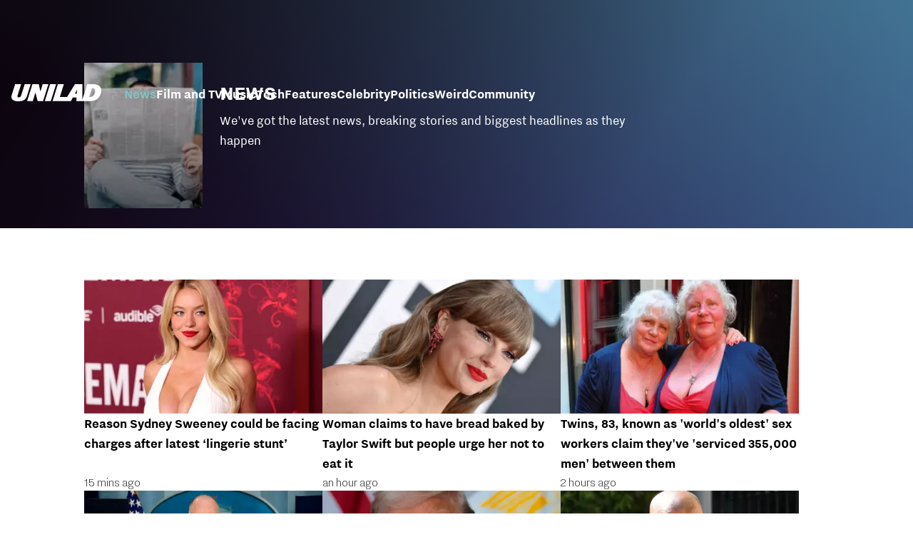

--- FILE ---
content_type: text/html; charset=utf-8
request_url: https://www.unilad.com/news
body_size: 24422
content:
<!DOCTYPE html><html lang="en" class="__variable_d22b2f"><head><meta charSet="utf-8"/><link rel="preconnect" href="https://images.ladbible.com"/><meta name="viewport" content="width=device-width, initial-scale=1, viewport-fit=cover"/><link rel="preload" as="image" imageSrcSet="/_next/image?url=%2F_next%2Fstatic%2Fmedia%2Fnews.6ee3b82c.jpg&amp;w=128&amp;q=75 1x, /_next/image?url=%2F_next%2Fstatic%2Fmedia%2Fnews.6ee3b82c.jpg&amp;w=256&amp;q=75 2x" fetchPriority="high"/><link rel="preload" as="image" imageSrcSet="/_next/image?url=%2F_next%2Fstatic%2Fmedia%2Ftv-and-film.41600d6d.jpg&amp;w=128&amp;q=75 1x, /_next/image?url=%2F_next%2Fstatic%2Fmedia%2Ftv-and-film.41600d6d.jpg&amp;w=256&amp;q=75 2x" fetchPriority="high"/><link rel="stylesheet" href="/_next/static/css/1f4bd157e6ad3dbd.css" data-precedence="next"/><link rel="stylesheet" href="/_next/static/css/0bd584c151bd1146.css" data-precedence="next"/><link rel="stylesheet" href="/_next/static/css/777ebebfb99a3333.css" data-precedence="next"/><link rel="stylesheet" href="/_next/static/css/63f65abc8a0c9f50.css" data-precedence="next"/><link rel="stylesheet" href="/_next/static/css/1a71cc0cdcfec289.css" data-precedence="next"/><link rel="stylesheet" href="/_next/static/css/9070588a8e09ffb6.css" data-precedence="next"/><link rel="stylesheet" href="/_next/static/css/ed7e1db956e733c1.css" data-precedence="next"/><link rel="stylesheet" href="/_next/static/css/3332487513de1dfd.css" data-precedence="next"/><link rel="stylesheet" href="/_next/static/css/da3452bada5876f3.css" data-precedence="next"/><link rel="stylesheet" href="/_next/static/css/71c5b21f15f2c087.css" data-precedence="next"/><link rel="stylesheet" href="/_next/static/css/d4d0767c9711f92c.css" data-precedence="next"/><link rel="stylesheet" href="/_next/static/css/157e39691a8ed4e8.css" data-precedence="next"/><link rel="stylesheet" href="/_next/static/css/22da9d9891c7d4da.css" data-precedence="next"/><link rel="preload" as="script" fetchPriority="low" href="/_next/static/chunks/webpack-7b95c391b3775ebd.js"/><script src="/_next/static/chunks/4bd1b696-47593f43dcb427ee.js" async=""></script><script src="/_next/static/chunks/1517-70ae2cf4661ceb62.js" async=""></script><script src="/_next/static/chunks/main-app-7d742eca1cfa08a6.js" async=""></script><script src="/_next/static/chunks/4839-71ffa880935cdceb.js" async=""></script><script src="/_next/static/chunks/9834-ef804c25a2536732.js" async=""></script><script src="/_next/static/chunks/1082-81ee260613474b75.js" async=""></script><script src="/_next/static/chunks/7194-ed0807bf7b2ccbd0.js" async=""></script><script src="/_next/static/chunks/977-074571d863122e8a.js" async=""></script><script src="/_next/static/chunks/app/unilad/layout-c17282c1edf499e6.js" async=""></script><script src="/_next/static/chunks/4919-ca6485904653e297.js" async=""></script><script src="/_next/static/chunks/6703-86ac51f45ebeadf3.js" async=""></script><script src="/_next/static/chunks/1054-abd5b48805f36ab4.js" async=""></script><script src="/_next/static/chunks/app/unilad/meta/%5B...meta%5D/page-517ffea11bdb945c.js" async=""></script><script src="/_next/static/chunks/app/unilad/error-78556731366664ff.js" async=""></script><link rel="preload" href="https://consent.unilad.com/unified/wrapperMessagingWithoutDetection.js" as="script"/><link rel="preload" href="https://cp.unilad.com/now.js" as="script"/><link rel="preload" href="/_next/static/chunks/516.e18411a90e09ff37.js" as="script" fetchPriority="low"/><meta name="next-size-adjust"/><meta name="theme-color" content="#000000"/><title>News</title><meta name="description" content="Stay up-to-date on all the latest news from around the world, from the shocking to the heartwarming. From celebrity gossip to global events, we&#x27;ve got you covered."/><link rel="manifest" href="/manifest.webmanifest"/><meta name="fb:app_id" content="1760576327287122"/><meta name="next" content="https://www.unilad.com/news/pages/2"/><link rel="canonical" href="https://www.unilad.com/news"/><link rel="alternate" type="application/rss+xml" href="https://www.unilad.com/index.rss"/><link rel="alternate" type="application/rss+xml" title="UNILAD - News RSS Feed" href="https://www.unilad.com/news.rss"/><meta property="og:title" content="News"/><meta property="og:description" content="Stay up-to-date on all the latest news from around the world, from the shocking to the heartwarming. From celebrity gossip to global events, we&#x27;ve got you covered."/><meta property="og:url" content="https://www.unilad.com/news"/><meta property="og:site_name" content="UNILAD"/><meta property="og:image" content="https://www.unilad.com/_next/static/media/unilad.6436c893.webp"/><meta property="og:type" content="website"/><meta name="twitter:card" content="summary_large_image"/><meta name="twitter:creator" content="@unilad"/><meta name="twitter:title" content="News"/><meta name="twitter:description" content="Stay up-to-date on all the latest news from around the world, from the shocking to the heartwarming. From celebrity gossip to global events, we&#x27;ve got you covered."/><meta name="twitter:image" content="https://www.unilad.com/_next/static/media/unilad.6436c893.webp"/><link rel="icon" href="/icons/unilad/favicon.ico"/><script src="/_next/static/chunks/polyfills-42372ed130431b0a.js" noModule=""></script></head><body><div class="loading-bar_loader__2fNms" style="--loader-width:0%;--loader-opacity:0"></div><script>(self.__next_s=self.__next_s||[]).push([0,{"children":"window.__GRANULAR__ = {GRAPHQL_CLIENT_URL: \"https://hexa.ladbiblegroup.com/graphql\"}","id":"granular-vars"}])</script><header class="header_menu__sGNv3 header_noBg__7u7W8"><div class="header_inner__Zk2rO"><div class="header_mobileHeader____iCl"><div class="header_clickable___H5Eu"><a class="logo-link_link__LJxzo" href="/"><svg aria-label="UNILAD Logo" viewBox="0 0 100 19" fill="none" xmlns="http://www.w3.org/2000/svg"><g clip-path="url(#clip0_101_318)"><path d="M21.4655 0H14.8012L10.8328 12.5845C10.3778 14.0647 9.65538 14.6149 8.16655 14.6149C7.14046 14.6149 6.62023 14.2444 6.62023 13.5146C6.62023 13.3246 6.66718 13.0895 6.77544 12.7341L10.8319 0H4.16663L0.377478 11.9789C0.126465 12.7087 0 13.4337 0 14.1353C0 15.7067 0.706094 16.9744 2.0426 17.8C3.32928 18.5956 5.19942 19 7.59938 19C10.1804 19 12.1751 18.6107 13.6946 17.8104C15.4488 16.8869 16.6176 15.4208 17.2691 13.3284L21.4655 0Z" fill="var(--unilad-logo-color, var(--color-black))"></path><path d="M34.8553 0L32.2657 8.21446L30.4473 0H23.4045L17.5115 18.7762H23.7858L26.7309 9.31944L29.2008 18.7762H35.2357L41.1297 0H34.8553Z" fill="var(--unilad-logo-color, var(--color-black))"></path><path d="M43.0688 0L37.1758 18.7762H43.8401L49.7331 0H43.0688Z" fill="var(--unilad-logo-color, var(--color-black))"></path><path d="M93.168 6.92704C93.168 9.84701 91.7559 14.1917 87.8632 14.1917H86.59L89.5954 4.58355H90.1674C91.2874 4.58355 93.1671 4.88824 93.1671 6.92704M73.0161 6.17754L72.7411 10.4639H70.6803L73.0161 6.17754ZM90.061 0H84.3577L79.0375 16.949L78.9024 0H70.7196L61.9159 14.3412H53.8682L58.3721 0H51.7078L45.8147 18.7762H66.1678L68.2593 14.9233H72.4729L72.2602 18.7762H88.0041C92.6794 18.7762 95.4942 16.7308 97.0319 15.0146C98.9174 12.9099 99.999 10.0445 99.999 7.1518C99.999 2.33974 96.7483 0.000940408 90.0601 0.000940408" fill="var(--unilad-logo-color, var(--color-black))"></path></g><defs><clipPath id="clip0_101_318"><rect width="100" height="19" fill="var(--unilad-logo-color, var(--color-black))"></rect></clipPath></defs></svg></a></div><div class="header_clickable___H5Eu header_menuButton__r_FWl"><div class="lightning_bordered__5S_No lightning_thinBorder___8yI8 lightning_hasNoMargin__2eP82 lightning_lightning__ORdcp"><div class="lightning_inner__gJI_5 lightning_thinBorder___8yI8"><button class="menu-button_button__xm3Ka" type="button" aria-label="Menu"><svg class="menu-button_menuToggle__Ez5Kd" aria-hidden="true" x="0px" y="0px" viewBox="0 0 100 100"><g><path class="menu-button_lineOne__Jm8EW" d="M5 13h90v14H5z"></path><path class="menu-button_lineTwo__q7KyD" d="M5 43h90v14H5z"></path><path class="menu-button_lineThree__prJjH" d="M5 73h90v14H5z"></path></g></svg></button></div></div></div></div><div class="menu_menu__0wPhA "><ul class="menu_menuList__5ZLGo" data-testid="top-level-items"><li class="menu_topLevel__CApmW menu_current__Q8W3J"><div class="lightning_bordered__5S_No lightning_lightning__ORdcp"><div class="lightning_inner__gJI_5"><a href="/news">News</a></div></div></li><li class="menu_topLevel__CApmW"><div class="lightning_bordered__5S_No lightning_lightning__ORdcp"><div class="lightning_inner__gJI_5"><a href="/film-and-tv">Film and TV</a></div></div></li><li class="menu_topLevel__CApmW"><div class="lightning_bordered__5S_No lightning_lightning__ORdcp"><div class="lightning_inner__gJI_5"><a href="/music">Music</a></div></div></li><li class="menu_topLevel__CApmW"><div class="lightning_bordered__5S_No lightning_lightning__ORdcp"><div class="lightning_inner__gJI_5"><a href="/technology">Tech</a></div></div></li><li class="menu_topLevel__CApmW"><div class="lightning_bordered__5S_No lightning_lightning__ORdcp"><div class="lightning_inner__gJI_5"><a href="/features">Features</a></div></div></li><li class="menu_topLevel__CApmW"><div class="lightning_bordered__5S_No lightning_lightning__ORdcp"><div class="lightning_inner__gJI_5"><a href="/celebrity">Celebrity</a></div></div></li><li class="menu_topLevel__CApmW"><div class="lightning_bordered__5S_No lightning_lightning__ORdcp"><div class="lightning_inner__gJI_5"><a href="/politics">Politics</a></div></div></li><li class="menu_topLevel__CApmW"><div class="lightning_bordered__5S_No lightning_lightning__ORdcp"><div class="lightning_inner__gJI_5"><a href="/weird">Weird</a></div></div></li><li class="menu_topLevel__CApmW"><div class="lightning_bordered__5S_No lightning_lightning__ORdcp"><div class="lightning_inner__gJI_5"><a href="/community">Community</a></div></div></li></ul><div class="progress-nodes_verticalLine__tvCd_"><div class="progress-nodes_nodeContainer__pOJSo" data-testid="progress-nodes"><button type="button" class="progress-nodes_nodeWrapper__gj8LD" label="Node"><div class="progress-nodes_node__3J870" style="opacity:50%"></div></button><button type="button" class="progress-nodes_nodeWrapper__gj8LD" label="Node"><div class="progress-nodes_node__3J870" style="opacity:undefined%"></div></button><button type="button" class="progress-nodes_nodeWrapper__gj8LD" label="Node"><div class="progress-nodes_node__3J870" style="opacity:undefined%"></div></button><button type="button" class="progress-nodes_nodeWrapper__gj8LD" label="Node"><div class="progress-nodes_node__3J870" style="opacity:undefined%"></div></button><button type="button" class="progress-nodes_nodeWrapper__gj8LD" label="Node"><div class="progress-nodes_node__3J870" style="opacity:undefined%"></div></button><button type="button" class="progress-nodes_nodeWrapper__gj8LD" label="Node"><div class="progress-nodes_node__3J870" style="opacity:undefined%"></div></button><button type="button" class="progress-nodes_nodeWrapper__gj8LD" label="Node"><div class="progress-nodes_node__3J870" style="opacity:undefined%"></div></button><button type="button" class="progress-nodes_nodeWrapper__gj8LD" label="Node"><div class="progress-nodes_node__3J870" style="opacity:undefined%"></div></button><button type="button" class="progress-nodes_nodeWrapper__gj8LD" label="Node"><div class="progress-nodes_node__3J870" style="opacity:undefined%"></div></button></div></div></div></div></header><main class="meta_meta__bhPpF"><!--$--><script id="meta-json-ld" type="application/ld+json">{"@context":"https://schema.org","@type":"CollectionPage","name":"News","url":"https://www.unilad.com/news","mainEntityOfPage":{"@type":"WebPage","@id":"https://www.unilad.com/news"}}</script><script id="breadcrumb-json-ld" type="application/ld+json">[{"@context":"https://schema.org","@type":"BreadcrumbList","itemListElement":[{"@type":"ListItem","position":1,"name":"news","item":"https://www.unilad.com/news"}]}]</script><div class="meta-header-carousel_header__FQio6 "><div class="meta-header-carousel_outerContainer__lT7GN"><div class="meta-header-carousel_container__xRZW_" data-current-index="0"><div role="button" tabindex="0" class="meta-header-carousel_slide__6TZF9 meta-header-carousel_currentSlide__HKcXw"><a href="/news"><img alt="News" fetchPriority="high" width="120" height="147" decoding="async" data-nimg="1" class="meta-header-carousel_img__v3twS" style="color:transparent" srcSet="/_next/image?url=%2F_next%2Fstatic%2Fmedia%2Fnews.6ee3b82c.jpg&amp;w=128&amp;q=75 1x, /_next/image?url=%2F_next%2Fstatic%2Fmedia%2Fnews.6ee3b82c.jpg&amp;w=256&amp;q=75 2x" src="/_next/image?url=%2F_next%2Fstatic%2Fmedia%2Fnews.6ee3b82c.jpg&amp;w=256&amp;q=75"/></a><div class="meta-header-carousel_info__fRhVv meta-header-carousel_currentInfo__Pdm9h"><h2 class="heading_heading__hZT3h">News</h2><p>We&#x27;ve got the latest news, breaking stories and biggest headlines as they happen</p></div></div><div role="button" tabindex="0" class="meta-header-carousel_slide__6TZF9 "><a href="/film-and-tv"><img alt="Film &amp; TV" fetchPriority="high" width="120" height="147" decoding="async" data-nimg="1" class="meta-header-carousel_img__v3twS" style="color:transparent" srcSet="/_next/image?url=%2F_next%2Fstatic%2Fmedia%2Ftv-and-film.41600d6d.jpg&amp;w=128&amp;q=75 1x, /_next/image?url=%2F_next%2Fstatic%2Fmedia%2Ftv-and-film.41600d6d.jpg&amp;w=256&amp;q=75 2x" src="/_next/image?url=%2F_next%2Fstatic%2Fmedia%2Ftv-and-film.41600d6d.jpg&amp;w=256&amp;q=75"/></a><div class="meta-header-carousel_info__fRhVv "><h2 class="heading_heading__hZT3h">Film &amp; TV</h2><p>All the latest news on the biggest TV shows and films as well as the latest movie trailers, reviews and features from UNILAD</p></div></div><div role="button" tabindex="0" class="meta-header-carousel_slide__6TZF9 "><a href="/celebrity"><img alt="Celebrity" fetchPriority="low" loading="lazy" width="120" height="147" decoding="async" data-nimg="1" class="meta-header-carousel_img__v3twS" style="color:transparent" srcSet="/_next/image?url=%2F_next%2Fstatic%2Fmedia%2Fcelebrity.f8a93595.jpg&amp;w=128&amp;q=75 1x, /_next/image?url=%2F_next%2Fstatic%2Fmedia%2Fcelebrity.f8a93595.jpg&amp;w=256&amp;q=75 2x" src="/_next/image?url=%2F_next%2Fstatic%2Fmedia%2Fcelebrity.f8a93595.jpg&amp;w=256&amp;q=75"/></a><div class="meta-header-carousel_info__fRhVv "><h2 class="heading_heading__hZT3h">Celebrity</h2><p>Discover the latest celebrity news about all your favourite stars. Never miss out on any showbiz gossip, celebrity photos, must-see videos and much more</p></div></div><div role="button" tabindex="0" class="meta-header-carousel_slide__6TZF9 "><a href="/technology"><img alt="Technology" fetchPriority="low" loading="lazy" width="120" height="147" decoding="async" data-nimg="1" class="meta-header-carousel_img__v3twS" style="color:transparent" srcSet="/_next/image?url=%2F_next%2Fstatic%2Fmedia%2Ftechnology.f8ff1a10.jpg&amp;w=128&amp;q=75 1x, /_next/image?url=%2F_next%2Fstatic%2Fmedia%2Ftechnology.f8ff1a10.jpg&amp;w=256&amp;q=75 2x" src="/_next/image?url=%2F_next%2Fstatic%2Fmedia%2Ftechnology.f8ff1a10.jpg&amp;w=256&amp;q=75"/></a><div class="meta-header-carousel_info__fRhVv "><h2 class="heading_heading__hZT3h">Technology</h2><p>All the latest technology news, gadget releases and trends from the biggest tech brands</p></div></div><div role="button" tabindex="0" class="meta-header-carousel_slide__6TZF9 "><a href="/music"><img alt="Music" fetchPriority="low" loading="lazy" width="120" height="147" decoding="async" data-nimg="1" class="meta-header-carousel_img__v3twS" style="color:transparent" srcSet="/_next/image?url=%2F_next%2Fstatic%2Fmedia%2Fmusic.b887f187.jpg&amp;w=128&amp;q=75 1x, /_next/image?url=%2F_next%2Fstatic%2Fmedia%2Fmusic.b887f187.jpg&amp;w=256&amp;q=75 2x" src="/_next/image?url=%2F_next%2Fstatic%2Fmedia%2Fmusic.b887f187.jpg&amp;w=256&amp;q=75"/></a><div class="meta-header-carousel_info__fRhVv "><h2 class="heading_heading__hZT3h">Music</h2><p>We&#x27;ve got the latest music news, videos and releases from the biggest artists and bands from around the world</p></div></div><div role="button" tabindex="0" class="meta-header-carousel_slide__6TZF9 "><a href="/politics"><img alt="Politics" fetchPriority="low" loading="lazy" width="120" height="147" decoding="async" data-nimg="1" class="meta-header-carousel_img__v3twS" style="color:transparent" srcSet="/_next/image?url=%2F_next%2Fstatic%2Fmedia%2Fpolitics.b5f65fe6.jpg&amp;w=128&amp;q=75 1x, /_next/image?url=%2F_next%2Fstatic%2Fmedia%2Fpolitics.b5f65fe6.jpg&amp;w=256&amp;q=75 2x" src="/_next/image?url=%2F_next%2Fstatic%2Fmedia%2Fpolitics.b5f65fe6.jpg&amp;w=256&amp;q=75"/></a><div class="meta-header-carousel_info__fRhVv "><h2 class="heading_heading__hZT3h">Politics</h2><p>The latest US and World Politics news, along with up-to-date coverage of breaking political events</p></div></div><div role="button" tabindex="0" class="meta-header-carousel_slide__6TZF9 "><a href="/weird"><img alt="Weird" fetchPriority="low" loading="lazy" width="120" height="147" decoding="async" data-nimg="1" class="meta-header-carousel_img__v3twS" style="color:transparent" srcSet="/_next/image?url=%2F_next%2Fstatic%2Fmedia%2Fweird.27297974.jpg&amp;w=128&amp;q=75 1x, /_next/image?url=%2F_next%2Fstatic%2Fmedia%2Fweird.27297974.jpg&amp;w=256&amp;q=75 2x" src="/_next/image?url=%2F_next%2Fstatic%2Fmedia%2Fweird.27297974.jpg&amp;w=256&amp;q=75"/></a><div class="meta-header-carousel_info__fRhVv "><h2 class="heading_heading__hZT3h">Weird</h2><p>Whether it&#x27;s crazy or just downright weird, we’ve got those strange but true news stories that make you stand back in amazement</p></div></div><div role="button" tabindex="0" class="meta-header-carousel_slide__6TZF9 "><a href="/community"><img alt="Community" fetchPriority="low" loading="lazy" width="120" height="147" decoding="async" data-nimg="1" class="meta-header-carousel_img__v3twS" style="color:transparent" srcSet="/_next/image?url=%2F_next%2Fstatic%2Fmedia%2Fcommunity.338cfb66.jpg&amp;w=128&amp;q=75 1x, /_next/image?url=%2F_next%2Fstatic%2Fmedia%2Fcommunity.338cfb66.jpg&amp;w=256&amp;q=75 2x" src="/_next/image?url=%2F_next%2Fstatic%2Fmedia%2Fcommunity.338cfb66.jpg&amp;w=256&amp;q=75"/></a><div class="meta-header-carousel_info__fRhVv "><h2 class="heading_heading__hZT3h">Community</h2><p>All the community news from around the world. From heart warming stories to everyday heroes and shocking events, we&#x27;ve got the latest real life stories to keep you entertained.</p></div></div></div></div></div><ul class="simple-card-loop_wrapper__GhnWX"><li><h2 data-chromatic="ignore" class="simple-card-loop_time__i8gb8">Today</h2><article class="card_card__DQQQr"><div class="card_image__ZSy6a"><img alt="Brianna Bryson/WireImage via Getty Images" data-chromatic="ignore" loading="lazy" width="220" height="220" decoding="async" data-nimg="1" class="card_cardImage__FXrdd" style="color:transparent" sizes="(min-width: 768px) 25vw, (min-width: 1024px) 20vw, 25vw" srcSet="https://images.ladbible.com/resize?type=webp&amp;quality=70&amp;width=128&amp;fit=contain&amp;gravity=auto&amp;url=https://images.ladbiblegroup.com/v3/assets/blt949ea8e16e463049/bltcfddd1ea7efab934/6977a6c1fe0748cfca111118/sydney-sweeney.png 128w, https://images.ladbible.com/resize?type=webp&amp;quality=70&amp;width=256&amp;fit=contain&amp;gravity=auto&amp;url=https://images.ladbiblegroup.com/v3/assets/blt949ea8e16e463049/bltcfddd1ea7efab934/6977a6c1fe0748cfca111118/sydney-sweeney.png 256w, https://images.ladbible.com/resize?type=webp&amp;quality=70&amp;width=384&amp;fit=contain&amp;gravity=auto&amp;url=https://images.ladbiblegroup.com/v3/assets/blt949ea8e16e463049/bltcfddd1ea7efab934/6977a6c1fe0748cfca111118/sydney-sweeney.png 384w, https://images.ladbible.com/resize?type=webp&amp;quality=70&amp;width=640&amp;fit=contain&amp;gravity=auto&amp;url=https://images.ladbiblegroup.com/v3/assets/blt949ea8e16e463049/bltcfddd1ea7efab934/6977a6c1fe0748cfca111118/sydney-sweeney.png 640w, https://images.ladbible.com/resize?type=webp&amp;quality=70&amp;width=750&amp;fit=contain&amp;gravity=auto&amp;url=https://images.ladbiblegroup.com/v3/assets/blt949ea8e16e463049/bltcfddd1ea7efab934/6977a6c1fe0748cfca111118/sydney-sweeney.png 750w, https://images.ladbible.com/resize?type=webp&amp;quality=70&amp;width=828&amp;fit=contain&amp;gravity=auto&amp;url=https://images.ladbiblegroup.com/v3/assets/blt949ea8e16e463049/bltcfddd1ea7efab934/6977a6c1fe0748cfca111118/sydney-sweeney.png 828w, https://images.ladbible.com/resize?type=webp&amp;quality=70&amp;width=1080&amp;fit=contain&amp;gravity=auto&amp;url=https://images.ladbiblegroup.com/v3/assets/blt949ea8e16e463049/bltcfddd1ea7efab934/6977a6c1fe0748cfca111118/sydney-sweeney.png 1080w, https://images.ladbible.com/resize?type=webp&amp;quality=70&amp;width=1200&amp;fit=contain&amp;gravity=auto&amp;url=https://images.ladbiblegroup.com/v3/assets/blt949ea8e16e463049/bltcfddd1ea7efab934/6977a6c1fe0748cfca111118/sydney-sweeney.png 1200w, https://images.ladbible.com/resize?type=webp&amp;quality=70&amp;width=1920&amp;fit=contain&amp;gravity=auto&amp;url=https://images.ladbiblegroup.com/v3/assets/blt949ea8e16e463049/bltcfddd1ea7efab934/6977a6c1fe0748cfca111118/sydney-sweeney.png 1920w, https://images.ladbible.com/resize?type=webp&amp;quality=70&amp;width=2048&amp;fit=contain&amp;gravity=auto&amp;url=https://images.ladbiblegroup.com/v3/assets/blt949ea8e16e463049/bltcfddd1ea7efab934/6977a6c1fe0748cfca111118/sydney-sweeney.png 2048w, https://images.ladbible.com/resize?type=webp&amp;quality=70&amp;width=3840&amp;fit=contain&amp;gravity=auto&amp;url=https://images.ladbiblegroup.com/v3/assets/blt949ea8e16e463049/bltcfddd1ea7efab934/6977a6c1fe0748cfca111118/sydney-sweeney.png 3840w" src="https://images.ladbible.com/resize?type=webp&amp;quality=70&amp;width=3840&amp;fit=contain&amp;gravity=auto&amp;url=https://images.ladbiblegroup.com/v3/assets/blt949ea8e16e463049/bltcfddd1ea7efab934/6977a6c1fe0748cfca111118/sydney-sweeney.png"/></div><div class="card_cardMeta__huv1k"><div class="card_time__PFXOb"><time class="relative-time_time__NucxI">15 mins ago</time></div><div class="card_title__wGBDL"><a href="/celebrity/news/sydney-sweeney-hollywood-sign-lingerie-stunt-criminal-charges-384959-20260126"><h3 class="article-title-link_articleTitle__i4_hl">Reason Sydney Sweeney could be facing charges after latest ‘lingerie stunt’</h3></a></div><div class="card_summary__9kgTe"><h2 class="summary_summary__q_VAA">A bra promotion stunt could land the actor in trouble with the law and a major Hollywood organization</h2></div><div class="card_category__SbqgN"><a class="category-link_categoryLink__kbizK" href="/celebrity">Celebrity</a></div></div></article></li><li><article class="card_card__DQQQr"><div class="card_image__ZSy6a"><img alt="Axelle/Bauer-Griffin/FilmMagic" data-chromatic="ignore" loading="lazy" width="220" height="220" decoding="async" data-nimg="1" class="card_cardImage__FXrdd" style="color:transparent" sizes="(min-width: 768px) 25vw, (min-width: 1024px) 20vw, 25vw" srcSet="https://images.ladbible.com/resize?type=webp&amp;quality=70&amp;width=128&amp;fit=contain&amp;gravity=auto&amp;url=https://images.ladbiblegroup.com/v3/assets/blt949ea8e16e463049/blt337db086b6d64add/6977a49c79886aa8a5eb81e3/GettyImages-2197381542.jpg 128w, https://images.ladbible.com/resize?type=webp&amp;quality=70&amp;width=256&amp;fit=contain&amp;gravity=auto&amp;url=https://images.ladbiblegroup.com/v3/assets/blt949ea8e16e463049/blt337db086b6d64add/6977a49c79886aa8a5eb81e3/GettyImages-2197381542.jpg 256w, https://images.ladbible.com/resize?type=webp&amp;quality=70&amp;width=384&amp;fit=contain&amp;gravity=auto&amp;url=https://images.ladbiblegroup.com/v3/assets/blt949ea8e16e463049/blt337db086b6d64add/6977a49c79886aa8a5eb81e3/GettyImages-2197381542.jpg 384w, https://images.ladbible.com/resize?type=webp&amp;quality=70&amp;width=640&amp;fit=contain&amp;gravity=auto&amp;url=https://images.ladbiblegroup.com/v3/assets/blt949ea8e16e463049/blt337db086b6d64add/6977a49c79886aa8a5eb81e3/GettyImages-2197381542.jpg 640w, https://images.ladbible.com/resize?type=webp&amp;quality=70&amp;width=750&amp;fit=contain&amp;gravity=auto&amp;url=https://images.ladbiblegroup.com/v3/assets/blt949ea8e16e463049/blt337db086b6d64add/6977a49c79886aa8a5eb81e3/GettyImages-2197381542.jpg 750w, https://images.ladbible.com/resize?type=webp&amp;quality=70&amp;width=828&amp;fit=contain&amp;gravity=auto&amp;url=https://images.ladbiblegroup.com/v3/assets/blt949ea8e16e463049/blt337db086b6d64add/6977a49c79886aa8a5eb81e3/GettyImages-2197381542.jpg 828w, https://images.ladbible.com/resize?type=webp&amp;quality=70&amp;width=1080&amp;fit=contain&amp;gravity=auto&amp;url=https://images.ladbiblegroup.com/v3/assets/blt949ea8e16e463049/blt337db086b6d64add/6977a49c79886aa8a5eb81e3/GettyImages-2197381542.jpg 1080w, https://images.ladbible.com/resize?type=webp&amp;quality=70&amp;width=1200&amp;fit=contain&amp;gravity=auto&amp;url=https://images.ladbiblegroup.com/v3/assets/blt949ea8e16e463049/blt337db086b6d64add/6977a49c79886aa8a5eb81e3/GettyImages-2197381542.jpg 1200w, https://images.ladbible.com/resize?type=webp&amp;quality=70&amp;width=1920&amp;fit=contain&amp;gravity=auto&amp;url=https://images.ladbiblegroup.com/v3/assets/blt949ea8e16e463049/blt337db086b6d64add/6977a49c79886aa8a5eb81e3/GettyImages-2197381542.jpg 1920w, https://images.ladbible.com/resize?type=webp&amp;quality=70&amp;width=2048&amp;fit=contain&amp;gravity=auto&amp;url=https://images.ladbiblegroup.com/v3/assets/blt949ea8e16e463049/blt337db086b6d64add/6977a49c79886aa8a5eb81e3/GettyImages-2197381542.jpg 2048w, https://images.ladbible.com/resize?type=webp&amp;quality=70&amp;width=3840&amp;fit=contain&amp;gravity=auto&amp;url=https://images.ladbiblegroup.com/v3/assets/blt949ea8e16e463049/blt337db086b6d64add/6977a49c79886aa8a5eb81e3/GettyImages-2197381542.jpg 3840w" src="https://images.ladbible.com/resize?type=webp&amp;quality=70&amp;width=3840&amp;fit=contain&amp;gravity=auto&amp;url=https://images.ladbiblegroup.com/v3/assets/blt949ea8e16e463049/blt337db086b6d64add/6977a49c79886aa8a5eb81e3/GettyImages-2197381542.jpg"/></div><div class="card_cardMeta__huv1k"><div class="card_time__PFXOb"><time class="relative-time_time__NucxI">an hour ago</time></div><div class="card_title__wGBDL"><a href="/celebrity/news/taylor-swift-sourdough-dont-eat-008651-20260126"><h3 class="article-title-link_articleTitle__i4_hl">Woman claims to have bread baked by Taylor Swift but people urge her not to eat it</h3></a></div><div class="card_summary__9kgTe"><h2 class="summary_summary__q_VAA">Getting hold of a true Taylor Swift original sourdough would be a dream for many</h2></div><div class="card_category__SbqgN"><a class="category-link_categoryLink__kbizK" href="/celebrity">Celebrity</a></div></div></article></li><li><article class="card_card__DQQQr"><div class="card_image__ZSy6a"><img alt="Submarine productions" data-chromatic="ignore" loading="lazy" width="220" height="220" decoding="async" data-nimg="1" class="card_cardImage__FXrdd" style="color:transparent" sizes="(min-width: 768px) 25vw, (min-width: 1024px) 20vw, 25vw" srcSet="https://images.ladbible.com/resize?type=webp&amp;quality=70&amp;width=128&amp;fit=contain&amp;gravity=auto&amp;url=https://images.ladbiblegroup.com/v3/assets/blt949ea8e16e463049/bltf5176b4d8faaab85/6977a430858cfc165fbbec87/twin-prostitues_(1).png 128w, https://images.ladbible.com/resize?type=webp&amp;quality=70&amp;width=256&amp;fit=contain&amp;gravity=auto&amp;url=https://images.ladbiblegroup.com/v3/assets/blt949ea8e16e463049/bltf5176b4d8faaab85/6977a430858cfc165fbbec87/twin-prostitues_(1).png 256w, https://images.ladbible.com/resize?type=webp&amp;quality=70&amp;width=384&amp;fit=contain&amp;gravity=auto&amp;url=https://images.ladbiblegroup.com/v3/assets/blt949ea8e16e463049/bltf5176b4d8faaab85/6977a430858cfc165fbbec87/twin-prostitues_(1).png 384w, https://images.ladbible.com/resize?type=webp&amp;quality=70&amp;width=640&amp;fit=contain&amp;gravity=auto&amp;url=https://images.ladbiblegroup.com/v3/assets/blt949ea8e16e463049/bltf5176b4d8faaab85/6977a430858cfc165fbbec87/twin-prostitues_(1).png 640w, https://images.ladbible.com/resize?type=webp&amp;quality=70&amp;width=750&amp;fit=contain&amp;gravity=auto&amp;url=https://images.ladbiblegroup.com/v3/assets/blt949ea8e16e463049/bltf5176b4d8faaab85/6977a430858cfc165fbbec87/twin-prostitues_(1).png 750w, https://images.ladbible.com/resize?type=webp&amp;quality=70&amp;width=828&amp;fit=contain&amp;gravity=auto&amp;url=https://images.ladbiblegroup.com/v3/assets/blt949ea8e16e463049/bltf5176b4d8faaab85/6977a430858cfc165fbbec87/twin-prostitues_(1).png 828w, https://images.ladbible.com/resize?type=webp&amp;quality=70&amp;width=1080&amp;fit=contain&amp;gravity=auto&amp;url=https://images.ladbiblegroup.com/v3/assets/blt949ea8e16e463049/bltf5176b4d8faaab85/6977a430858cfc165fbbec87/twin-prostitues_(1).png 1080w, https://images.ladbible.com/resize?type=webp&amp;quality=70&amp;width=1200&amp;fit=contain&amp;gravity=auto&amp;url=https://images.ladbiblegroup.com/v3/assets/blt949ea8e16e463049/bltf5176b4d8faaab85/6977a430858cfc165fbbec87/twin-prostitues_(1).png 1200w, https://images.ladbible.com/resize?type=webp&amp;quality=70&amp;width=1920&amp;fit=contain&amp;gravity=auto&amp;url=https://images.ladbiblegroup.com/v3/assets/blt949ea8e16e463049/bltf5176b4d8faaab85/6977a430858cfc165fbbec87/twin-prostitues_(1).png 1920w, https://images.ladbible.com/resize?type=webp&amp;quality=70&amp;width=2048&amp;fit=contain&amp;gravity=auto&amp;url=https://images.ladbiblegroup.com/v3/assets/blt949ea8e16e463049/bltf5176b4d8faaab85/6977a430858cfc165fbbec87/twin-prostitues_(1).png 2048w, https://images.ladbible.com/resize?type=webp&amp;quality=70&amp;width=3840&amp;fit=contain&amp;gravity=auto&amp;url=https://images.ladbiblegroup.com/v3/assets/blt949ea8e16e463049/bltf5176b4d8faaab85/6977a430858cfc165fbbec87/twin-prostitues_(1).png 3840w" src="https://images.ladbible.com/resize?type=webp&amp;quality=70&amp;width=3840&amp;fit=contain&amp;gravity=auto&amp;url=https://images.ladbiblegroup.com/v3/assets/blt949ea8e16e463049/bltf5176b4d8faaab85/6977a430858cfc165fbbec87/twin-prostitues_(1).png"/></div><div class="card_cardMeta__huv1k"><div class="card_time__PFXOb"><time class="relative-time_time__NucxI">2 hours ago</time></div><div class="card_title__wGBDL"><a href="/news/sex-and-relationships/twins-oldest-red-light-workers-355000-men-serviced-amsterdam-745327-20260126"><h3 class="article-title-link_articleTitle__i4_hl">Twins, 83, known as &#x27;world&#x27;s oldest&#x27; sex workers claim they&#x27;ve &#x27;serviced 355,000 men&#x27; between them</h3></a></div><div class="card_summary__9kgTe"><h2 class="summary_summary__q_VAA">Louise and Martine Fokkens worked the Red Light District for half a century</h2></div><div class="card_category__SbqgN"><a class="category-link_categoryLink__kbizK" href="/news">News</a></div></div></article></li><li><article class="card_card__DQQQr"><div class="card_image__ZSy6a"><img alt="Andrew Harnik/Getty Images" data-chromatic="ignore" loading="lazy" width="220" height="220" decoding="async" data-nimg="1" class="card_cardImage__FXrdd" style="color:transparent" sizes="(min-width: 768px) 25vw, (min-width: 1024px) 20vw, 25vw" srcSet="https://images.ladbible.com/resize?type=webp&amp;quality=70&amp;width=128&amp;fit=contain&amp;gravity=auto&amp;url=https://images.ladbiblegroup.com/v3/assets/blt949ea8e16e463049/blt3e0431e1bc65683f/69779428dcd6ec001e19f48d/tom-homan-trump-explained.jpg 128w, https://images.ladbible.com/resize?type=webp&amp;quality=70&amp;width=256&amp;fit=contain&amp;gravity=auto&amp;url=https://images.ladbiblegroup.com/v3/assets/blt949ea8e16e463049/blt3e0431e1bc65683f/69779428dcd6ec001e19f48d/tom-homan-trump-explained.jpg 256w, https://images.ladbible.com/resize?type=webp&amp;quality=70&amp;width=384&amp;fit=contain&amp;gravity=auto&amp;url=https://images.ladbiblegroup.com/v3/assets/blt949ea8e16e463049/blt3e0431e1bc65683f/69779428dcd6ec001e19f48d/tom-homan-trump-explained.jpg 384w, https://images.ladbible.com/resize?type=webp&amp;quality=70&amp;width=640&amp;fit=contain&amp;gravity=auto&amp;url=https://images.ladbiblegroup.com/v3/assets/blt949ea8e16e463049/blt3e0431e1bc65683f/69779428dcd6ec001e19f48d/tom-homan-trump-explained.jpg 640w, https://images.ladbible.com/resize?type=webp&amp;quality=70&amp;width=750&amp;fit=contain&amp;gravity=auto&amp;url=https://images.ladbiblegroup.com/v3/assets/blt949ea8e16e463049/blt3e0431e1bc65683f/69779428dcd6ec001e19f48d/tom-homan-trump-explained.jpg 750w, https://images.ladbible.com/resize?type=webp&amp;quality=70&amp;width=828&amp;fit=contain&amp;gravity=auto&amp;url=https://images.ladbiblegroup.com/v3/assets/blt949ea8e16e463049/blt3e0431e1bc65683f/69779428dcd6ec001e19f48d/tom-homan-trump-explained.jpg 828w, https://images.ladbible.com/resize?type=webp&amp;quality=70&amp;width=1080&amp;fit=contain&amp;gravity=auto&amp;url=https://images.ladbiblegroup.com/v3/assets/blt949ea8e16e463049/blt3e0431e1bc65683f/69779428dcd6ec001e19f48d/tom-homan-trump-explained.jpg 1080w, https://images.ladbible.com/resize?type=webp&amp;quality=70&amp;width=1200&amp;fit=contain&amp;gravity=auto&amp;url=https://images.ladbiblegroup.com/v3/assets/blt949ea8e16e463049/blt3e0431e1bc65683f/69779428dcd6ec001e19f48d/tom-homan-trump-explained.jpg 1200w, https://images.ladbible.com/resize?type=webp&amp;quality=70&amp;width=1920&amp;fit=contain&amp;gravity=auto&amp;url=https://images.ladbiblegroup.com/v3/assets/blt949ea8e16e463049/blt3e0431e1bc65683f/69779428dcd6ec001e19f48d/tom-homan-trump-explained.jpg 1920w, https://images.ladbible.com/resize?type=webp&amp;quality=70&amp;width=2048&amp;fit=contain&amp;gravity=auto&amp;url=https://images.ladbiblegroup.com/v3/assets/blt949ea8e16e463049/blt3e0431e1bc65683f/69779428dcd6ec001e19f48d/tom-homan-trump-explained.jpg 2048w, https://images.ladbible.com/resize?type=webp&amp;quality=70&amp;width=3840&amp;fit=contain&amp;gravity=auto&amp;url=https://images.ladbiblegroup.com/v3/assets/blt949ea8e16e463049/blt3e0431e1bc65683f/69779428dcd6ec001e19f48d/tom-homan-trump-explained.jpg 3840w" src="https://images.ladbible.com/resize?type=webp&amp;quality=70&amp;width=3840&amp;fit=contain&amp;gravity=auto&amp;url=https://images.ladbiblegroup.com/v3/assets/blt949ea8e16e463049/blt3e0431e1bc65683f/69779428dcd6ec001e19f48d/tom-homan-trump-explained.jpg"/></div><div class="card_cardMeta__huv1k"><div class="card_time__PFXOb"><time class="relative-time_time__NucxI">2 hours ago</time></div><div class="card_title__wGBDL"><a href="/news/us-news/tom-homan-border-czar-donald-trump-minnesota-439898-20260126"><h3 class="article-title-link_articleTitle__i4_hl">Tom Homan&#x27;s role as border czar explained as Trump sends him to Minnesota</h3></a></div><div class="card_summary__9kgTe"><h2 class="summary_summary__q_VAA">It comes after weeks of unrest and the killing of two people amid heightened ICE activity</h2></div><div class="card_category__SbqgN"><a class="category-link_categoryLink__kbizK" href="/news">News</a></div></div></article></li><li><article class="card_card__DQQQr"><div class="card_image__ZSy6a"><img alt="Chip Somodevilla/Getty Images" data-chromatic="ignore" loading="lazy" width="220" height="220" decoding="async" data-nimg="1" class="card_cardImage__FXrdd" style="color:transparent" sizes="(min-width: 768px) 25vw, (min-width: 1024px) 20vw, 25vw" srcSet="https://images.ladbible.com/resize?type=webp&amp;quality=70&amp;width=128&amp;fit=contain&amp;gravity=auto&amp;url=https://images.ladbiblegroup.com/v3/assets/blt949ea8e16e463049/blt13389798ca2a86b9/6977a5c7bc255a2b97d16150/trump-message.png 128w, https://images.ladbible.com/resize?type=webp&amp;quality=70&amp;width=256&amp;fit=contain&amp;gravity=auto&amp;url=https://images.ladbiblegroup.com/v3/assets/blt949ea8e16e463049/blt13389798ca2a86b9/6977a5c7bc255a2b97d16150/trump-message.png 256w, https://images.ladbible.com/resize?type=webp&amp;quality=70&amp;width=384&amp;fit=contain&amp;gravity=auto&amp;url=https://images.ladbiblegroup.com/v3/assets/blt949ea8e16e463049/blt13389798ca2a86b9/6977a5c7bc255a2b97d16150/trump-message.png 384w, https://images.ladbible.com/resize?type=webp&amp;quality=70&amp;width=640&amp;fit=contain&amp;gravity=auto&amp;url=https://images.ladbiblegroup.com/v3/assets/blt949ea8e16e463049/blt13389798ca2a86b9/6977a5c7bc255a2b97d16150/trump-message.png 640w, https://images.ladbible.com/resize?type=webp&amp;quality=70&amp;width=750&amp;fit=contain&amp;gravity=auto&amp;url=https://images.ladbiblegroup.com/v3/assets/blt949ea8e16e463049/blt13389798ca2a86b9/6977a5c7bc255a2b97d16150/trump-message.png 750w, https://images.ladbible.com/resize?type=webp&amp;quality=70&amp;width=828&amp;fit=contain&amp;gravity=auto&amp;url=https://images.ladbiblegroup.com/v3/assets/blt949ea8e16e463049/blt13389798ca2a86b9/6977a5c7bc255a2b97d16150/trump-message.png 828w, https://images.ladbible.com/resize?type=webp&amp;quality=70&amp;width=1080&amp;fit=contain&amp;gravity=auto&amp;url=https://images.ladbiblegroup.com/v3/assets/blt949ea8e16e463049/blt13389798ca2a86b9/6977a5c7bc255a2b97d16150/trump-message.png 1080w, https://images.ladbible.com/resize?type=webp&amp;quality=70&amp;width=1200&amp;fit=contain&amp;gravity=auto&amp;url=https://images.ladbiblegroup.com/v3/assets/blt949ea8e16e463049/blt13389798ca2a86b9/6977a5c7bc255a2b97d16150/trump-message.png 1200w, https://images.ladbible.com/resize?type=webp&amp;quality=70&amp;width=1920&amp;fit=contain&amp;gravity=auto&amp;url=https://images.ladbiblegroup.com/v3/assets/blt949ea8e16e463049/blt13389798ca2a86b9/6977a5c7bc255a2b97d16150/trump-message.png 1920w, https://images.ladbible.com/resize?type=webp&amp;quality=70&amp;width=2048&amp;fit=contain&amp;gravity=auto&amp;url=https://images.ladbiblegroup.com/v3/assets/blt949ea8e16e463049/blt13389798ca2a86b9/6977a5c7bc255a2b97d16150/trump-message.png 2048w, https://images.ladbible.com/resize?type=webp&amp;quality=70&amp;width=3840&amp;fit=contain&amp;gravity=auto&amp;url=https://images.ladbiblegroup.com/v3/assets/blt949ea8e16e463049/blt13389798ca2a86b9/6977a5c7bc255a2b97d16150/trump-message.png 3840w" src="https://images.ladbible.com/resize?type=webp&amp;quality=70&amp;width=3840&amp;fit=contain&amp;gravity=auto&amp;url=https://images.ladbiblegroup.com/v3/assets/blt949ea8e16e463049/blt13389798ca2a86b9/6977a5c7bc255a2b97d16150/trump-message.png"/></div><div class="card_cardMeta__huv1k"><div class="card_time__PFXOb"><time class="relative-time_time__NucxI">2 hours ago</time></div><div class="card_title__wGBDL"><a href="/news/politics/trump-statement-latest-approval-ratings-555223-20260126"><h3 class="article-title-link_articleTitle__i4_hl">Trump issues scathing statement after eye-opening approval ratings revealed what Americans really think of him</h3></a></div><div class="card_summary__9kgTe"><h2 class="summary_summary__q_VAA">Donald Trump once more rebuked the approval ratings published about him</h2></div><div class="card_category__SbqgN"><a class="category-link_categoryLink__kbizK" href="/news">News</a></div></div></article></li><li><article class="card_card__DQQQr"><div class="card_image__ZSy6a"><img alt="Getty Images/Bellocqimages/Bauer-Griffin" data-chromatic="ignore" loading="lazy" width="220" height="220" decoding="async" data-nimg="1" class="card_cardImage__FXrdd" style="color:transparent" sizes="(min-width: 768px) 25vw, (min-width: 1024px) 20vw, 25vw" srcSet="https://images.ladbible.com/resize?type=webp&amp;quality=70&amp;width=128&amp;fit=contain&amp;gravity=auto&amp;url=https://images.ladbiblegroup.com/v3/assets/blt949ea8e16e463049/blt8fa4bd4dea3dd263/697796e43b705d5f2c3d8f3c/kanye-west-explains-incident-led-to-bipolar-disorder_(1).png 128w, https://images.ladbible.com/resize?type=webp&amp;quality=70&amp;width=256&amp;fit=contain&amp;gravity=auto&amp;url=https://images.ladbiblegroup.com/v3/assets/blt949ea8e16e463049/blt8fa4bd4dea3dd263/697796e43b705d5f2c3d8f3c/kanye-west-explains-incident-led-to-bipolar-disorder_(1).png 256w, https://images.ladbible.com/resize?type=webp&amp;quality=70&amp;width=384&amp;fit=contain&amp;gravity=auto&amp;url=https://images.ladbiblegroup.com/v3/assets/blt949ea8e16e463049/blt8fa4bd4dea3dd263/697796e43b705d5f2c3d8f3c/kanye-west-explains-incident-led-to-bipolar-disorder_(1).png 384w, https://images.ladbible.com/resize?type=webp&amp;quality=70&amp;width=640&amp;fit=contain&amp;gravity=auto&amp;url=https://images.ladbiblegroup.com/v3/assets/blt949ea8e16e463049/blt8fa4bd4dea3dd263/697796e43b705d5f2c3d8f3c/kanye-west-explains-incident-led-to-bipolar-disorder_(1).png 640w, https://images.ladbible.com/resize?type=webp&amp;quality=70&amp;width=750&amp;fit=contain&amp;gravity=auto&amp;url=https://images.ladbiblegroup.com/v3/assets/blt949ea8e16e463049/blt8fa4bd4dea3dd263/697796e43b705d5f2c3d8f3c/kanye-west-explains-incident-led-to-bipolar-disorder_(1).png 750w, https://images.ladbible.com/resize?type=webp&amp;quality=70&amp;width=828&amp;fit=contain&amp;gravity=auto&amp;url=https://images.ladbiblegroup.com/v3/assets/blt949ea8e16e463049/blt8fa4bd4dea3dd263/697796e43b705d5f2c3d8f3c/kanye-west-explains-incident-led-to-bipolar-disorder_(1).png 828w, https://images.ladbible.com/resize?type=webp&amp;quality=70&amp;width=1080&amp;fit=contain&amp;gravity=auto&amp;url=https://images.ladbiblegroup.com/v3/assets/blt949ea8e16e463049/blt8fa4bd4dea3dd263/697796e43b705d5f2c3d8f3c/kanye-west-explains-incident-led-to-bipolar-disorder_(1).png 1080w, https://images.ladbible.com/resize?type=webp&amp;quality=70&amp;width=1200&amp;fit=contain&amp;gravity=auto&amp;url=https://images.ladbiblegroup.com/v3/assets/blt949ea8e16e463049/blt8fa4bd4dea3dd263/697796e43b705d5f2c3d8f3c/kanye-west-explains-incident-led-to-bipolar-disorder_(1).png 1200w, https://images.ladbible.com/resize?type=webp&amp;quality=70&amp;width=1920&amp;fit=contain&amp;gravity=auto&amp;url=https://images.ladbiblegroup.com/v3/assets/blt949ea8e16e463049/blt8fa4bd4dea3dd263/697796e43b705d5f2c3d8f3c/kanye-west-explains-incident-led-to-bipolar-disorder_(1).png 1920w, https://images.ladbible.com/resize?type=webp&amp;quality=70&amp;width=2048&amp;fit=contain&amp;gravity=auto&amp;url=https://images.ladbiblegroup.com/v3/assets/blt949ea8e16e463049/blt8fa4bd4dea3dd263/697796e43b705d5f2c3d8f3c/kanye-west-explains-incident-led-to-bipolar-disorder_(1).png 2048w, https://images.ladbible.com/resize?type=webp&amp;quality=70&amp;width=3840&amp;fit=contain&amp;gravity=auto&amp;url=https://images.ladbiblegroup.com/v3/assets/blt949ea8e16e463049/blt8fa4bd4dea3dd263/697796e43b705d5f2c3d8f3c/kanye-west-explains-incident-led-to-bipolar-disorder_(1).png 3840w" src="https://images.ladbible.com/resize?type=webp&amp;quality=70&amp;width=3840&amp;fit=contain&amp;gravity=auto&amp;url=https://images.ladbiblegroup.com/v3/assets/blt949ea8e16e463049/blt8fa4bd4dea3dd263/697796e43b705d5f2c3d8f3c/kanye-west-explains-incident-led-to-bipolar-disorder_(1).png"/></div><div class="card_cardMeta__huv1k"><div class="card_time__PFXOb"><time class="relative-time_time__NucxI">3 hours ago</time></div><div class="card_title__wGBDL"><a href="/celebrity/news/kanye-west-apology-antisemitic-brain-injury-bipolar-disorder-296937-20260126"><h3 class="article-title-link_articleTitle__i4_hl">Kanye West explains incident that ‘led to’ bipolar disorder as he issues lengthy apology to ‘those he’s hurt’</h3></a></div><div class="card_summary__9kgTe"><h2 class="summary_summary__q_VAA">The musician has made many controversial comments over the years</h2></div><div class="card_category__SbqgN"><a class="category-link_categoryLink__kbizK" href="/celebrity">Celebrity</a></div></div></article></li><li><article class="card_card__DQQQr"><div class="card_image__ZSy6a"><img alt="Netflix" data-chromatic="ignore" loading="lazy" width="220" height="220" decoding="async" data-nimg="1" class="card_cardImage__FXrdd" style="color:transparent" sizes="(min-width: 768px) 25vw, (min-width: 1024px) 20vw, 25vw" srcSet="https://images.ladbible.com/resize?type=webp&amp;quality=70&amp;width=128&amp;fit=contain&amp;gravity=auto&amp;url=https://images.ladbiblegroup.com/v3/assets/blt949ea8e16e463049/blta706c598f8ac84c3/697798e6858cfc8befbbec4e/how-elizabeth-smart-played-on-captors-ego-to-escape.png 128w, https://images.ladbible.com/resize?type=webp&amp;quality=70&amp;width=256&amp;fit=contain&amp;gravity=auto&amp;url=https://images.ladbiblegroup.com/v3/assets/blt949ea8e16e463049/blta706c598f8ac84c3/697798e6858cfc8befbbec4e/how-elizabeth-smart-played-on-captors-ego-to-escape.png 256w, https://images.ladbible.com/resize?type=webp&amp;quality=70&amp;width=384&amp;fit=contain&amp;gravity=auto&amp;url=https://images.ladbiblegroup.com/v3/assets/blt949ea8e16e463049/blta706c598f8ac84c3/697798e6858cfc8befbbec4e/how-elizabeth-smart-played-on-captors-ego-to-escape.png 384w, https://images.ladbible.com/resize?type=webp&amp;quality=70&amp;width=640&amp;fit=contain&amp;gravity=auto&amp;url=https://images.ladbiblegroup.com/v3/assets/blt949ea8e16e463049/blta706c598f8ac84c3/697798e6858cfc8befbbec4e/how-elizabeth-smart-played-on-captors-ego-to-escape.png 640w, https://images.ladbible.com/resize?type=webp&amp;quality=70&amp;width=750&amp;fit=contain&amp;gravity=auto&amp;url=https://images.ladbiblegroup.com/v3/assets/blt949ea8e16e463049/blta706c598f8ac84c3/697798e6858cfc8befbbec4e/how-elizabeth-smart-played-on-captors-ego-to-escape.png 750w, https://images.ladbible.com/resize?type=webp&amp;quality=70&amp;width=828&amp;fit=contain&amp;gravity=auto&amp;url=https://images.ladbiblegroup.com/v3/assets/blt949ea8e16e463049/blta706c598f8ac84c3/697798e6858cfc8befbbec4e/how-elizabeth-smart-played-on-captors-ego-to-escape.png 828w, https://images.ladbible.com/resize?type=webp&amp;quality=70&amp;width=1080&amp;fit=contain&amp;gravity=auto&amp;url=https://images.ladbiblegroup.com/v3/assets/blt949ea8e16e463049/blta706c598f8ac84c3/697798e6858cfc8befbbec4e/how-elizabeth-smart-played-on-captors-ego-to-escape.png 1080w, https://images.ladbible.com/resize?type=webp&amp;quality=70&amp;width=1200&amp;fit=contain&amp;gravity=auto&amp;url=https://images.ladbiblegroup.com/v3/assets/blt949ea8e16e463049/blta706c598f8ac84c3/697798e6858cfc8befbbec4e/how-elizabeth-smart-played-on-captors-ego-to-escape.png 1200w, https://images.ladbible.com/resize?type=webp&amp;quality=70&amp;width=1920&amp;fit=contain&amp;gravity=auto&amp;url=https://images.ladbiblegroup.com/v3/assets/blt949ea8e16e463049/blta706c598f8ac84c3/697798e6858cfc8befbbec4e/how-elizabeth-smart-played-on-captors-ego-to-escape.png 1920w, https://images.ladbible.com/resize?type=webp&amp;quality=70&amp;width=2048&amp;fit=contain&amp;gravity=auto&amp;url=https://images.ladbiblegroup.com/v3/assets/blt949ea8e16e463049/blta706c598f8ac84c3/697798e6858cfc8befbbec4e/how-elizabeth-smart-played-on-captors-ego-to-escape.png 2048w, https://images.ladbible.com/resize?type=webp&amp;quality=70&amp;width=3840&amp;fit=contain&amp;gravity=auto&amp;url=https://images.ladbiblegroup.com/v3/assets/blt949ea8e16e463049/blta706c598f8ac84c3/697798e6858cfc8befbbec4e/how-elizabeth-smart-played-on-captors-ego-to-escape.png 3840w" src="https://images.ladbible.com/resize?type=webp&amp;quality=70&amp;width=3840&amp;fit=contain&amp;gravity=auto&amp;url=https://images.ladbiblegroup.com/v3/assets/blt949ea8e16e463049/blta706c598f8ac84c3/697798e6858cfc8befbbec4e/how-elizabeth-smart-played-on-captors-ego-to-escape.png"/></div><div class="card_cardMeta__huv1k"><div class="card_time__PFXOb"><time class="relative-time_time__NucxI">3 hours ago</time></div><div class="card_title__wGBDL"><a href="/news/us-news/elizabeth-smart-kidnapping-how-she-escaped-120063-20260126"><h3 class="article-title-link_articleTitle__i4_hl">Incredible way Elizabeth Smart played on captor’s ego in order to escape after being kidnapped at age 14</h3></a></div><div class="card_summary__9kgTe"><h2 class="summary_summary__q_VAA">A new documentary has taken a look at Elizabeth Smart&#x27;s harrowing story </h2></div><div class="card_category__SbqgN"><a class="category-link_categoryLink__kbizK" href="/news">News</a></div></div></article></li><li><article class="card_card__DQQQr"><div class="card_image__ZSy6a"><img alt="Getty Images/Kayla Bartkowski" data-chromatic="ignore" loading="lazy" width="220" height="220" decoding="async" data-nimg="1" class="card_cardImage__FXrdd" style="color:transparent" sizes="(min-width: 768px) 25vw, (min-width: 1024px) 20vw, 25vw" srcSet="https://images.ladbible.com/resize?type=webp&amp;quality=70&amp;width=128&amp;fit=contain&amp;gravity=auto&amp;url=https://images.ladbiblegroup.com/v3/assets/blt949ea8e16e463049/bltc96fcbecb8670280/69778326fe0748289d110fc9/doomsday-clock-set-to-be-updated.png 128w, https://images.ladbible.com/resize?type=webp&amp;quality=70&amp;width=256&amp;fit=contain&amp;gravity=auto&amp;url=https://images.ladbiblegroup.com/v3/assets/blt949ea8e16e463049/bltc96fcbecb8670280/69778326fe0748289d110fc9/doomsday-clock-set-to-be-updated.png 256w, https://images.ladbible.com/resize?type=webp&amp;quality=70&amp;width=384&amp;fit=contain&amp;gravity=auto&amp;url=https://images.ladbiblegroup.com/v3/assets/blt949ea8e16e463049/bltc96fcbecb8670280/69778326fe0748289d110fc9/doomsday-clock-set-to-be-updated.png 384w, https://images.ladbible.com/resize?type=webp&amp;quality=70&amp;width=640&amp;fit=contain&amp;gravity=auto&amp;url=https://images.ladbiblegroup.com/v3/assets/blt949ea8e16e463049/bltc96fcbecb8670280/69778326fe0748289d110fc9/doomsday-clock-set-to-be-updated.png 640w, https://images.ladbible.com/resize?type=webp&amp;quality=70&amp;width=750&amp;fit=contain&amp;gravity=auto&amp;url=https://images.ladbiblegroup.com/v3/assets/blt949ea8e16e463049/bltc96fcbecb8670280/69778326fe0748289d110fc9/doomsday-clock-set-to-be-updated.png 750w, https://images.ladbible.com/resize?type=webp&amp;quality=70&amp;width=828&amp;fit=contain&amp;gravity=auto&amp;url=https://images.ladbiblegroup.com/v3/assets/blt949ea8e16e463049/bltc96fcbecb8670280/69778326fe0748289d110fc9/doomsday-clock-set-to-be-updated.png 828w, https://images.ladbible.com/resize?type=webp&amp;quality=70&amp;width=1080&amp;fit=contain&amp;gravity=auto&amp;url=https://images.ladbiblegroup.com/v3/assets/blt949ea8e16e463049/bltc96fcbecb8670280/69778326fe0748289d110fc9/doomsday-clock-set-to-be-updated.png 1080w, https://images.ladbible.com/resize?type=webp&amp;quality=70&amp;width=1200&amp;fit=contain&amp;gravity=auto&amp;url=https://images.ladbiblegroup.com/v3/assets/blt949ea8e16e463049/bltc96fcbecb8670280/69778326fe0748289d110fc9/doomsday-clock-set-to-be-updated.png 1200w, https://images.ladbible.com/resize?type=webp&amp;quality=70&amp;width=1920&amp;fit=contain&amp;gravity=auto&amp;url=https://images.ladbiblegroup.com/v3/assets/blt949ea8e16e463049/bltc96fcbecb8670280/69778326fe0748289d110fc9/doomsday-clock-set-to-be-updated.png 1920w, https://images.ladbible.com/resize?type=webp&amp;quality=70&amp;width=2048&amp;fit=contain&amp;gravity=auto&amp;url=https://images.ladbiblegroup.com/v3/assets/blt949ea8e16e463049/bltc96fcbecb8670280/69778326fe0748289d110fc9/doomsday-clock-set-to-be-updated.png 2048w, https://images.ladbible.com/resize?type=webp&amp;quality=70&amp;width=3840&amp;fit=contain&amp;gravity=auto&amp;url=https://images.ladbiblegroup.com/v3/assets/blt949ea8e16e463049/bltc96fcbecb8670280/69778326fe0748289d110fc9/doomsday-clock-set-to-be-updated.png 3840w" src="https://images.ladbible.com/resize?type=webp&amp;quality=70&amp;width=3840&amp;fit=contain&amp;gravity=auto&amp;url=https://images.ladbiblegroup.com/v3/assets/blt949ea8e16e463049/bltc96fcbecb8670280/69778326fe0748289d110fc9/doomsday-clock-set-to-be-updated.png"/></div><div class="card_cardMeta__huv1k"><div class="card_time__PFXOb"><time class="relative-time_time__NucxI">3 hours ago</time></div><div class="card_title__wGBDL"><a href="/news/world-news/doomsday-clock-explained-2026-update-latest-852365-20260126"><h3 class="article-title-link_articleTitle__i4_hl">Doomsday Clock set to be updated tomorrow as leading experts reveal what they think will happen</h3></a></div><div class="card_summary__9kgTe"><h2 class="summary_summary__q_VAA">The clock struck closer to midnight than ever before last year</h2></div><div class="card_category__SbqgN"><a class="category-link_categoryLink__kbizK" href="/news">News</a></div></div></article></li><li><article class="card_card__DQQQr"><div class="card_image__ZSy6a"><img alt="Getty Images/peakSTOCK" data-chromatic="ignore" loading="lazy" width="220" height="220" decoding="async" data-nimg="1" class="card_cardImage__FXrdd" style="color:transparent" sizes="(min-width: 768px) 25vw, (min-width: 1024px) 20vw, 25vw" srcSet="https://images.ladbible.com/resize?type=webp&amp;quality=70&amp;width=128&amp;fit=contain&amp;gravity=auto&amp;url=https://images.ladbiblegroup.com/v3/assets/blt949ea8e16e463049/blt71211286a31be1ba/69778b11382c051f33e8e10e/sex-expert-reveals-what-more-important-than-penis-size.png 128w, https://images.ladbible.com/resize?type=webp&amp;quality=70&amp;width=256&amp;fit=contain&amp;gravity=auto&amp;url=https://images.ladbiblegroup.com/v3/assets/blt949ea8e16e463049/blt71211286a31be1ba/69778b11382c051f33e8e10e/sex-expert-reveals-what-more-important-than-penis-size.png 256w, https://images.ladbible.com/resize?type=webp&amp;quality=70&amp;width=384&amp;fit=contain&amp;gravity=auto&amp;url=https://images.ladbiblegroup.com/v3/assets/blt949ea8e16e463049/blt71211286a31be1ba/69778b11382c051f33e8e10e/sex-expert-reveals-what-more-important-than-penis-size.png 384w, https://images.ladbible.com/resize?type=webp&amp;quality=70&amp;width=640&amp;fit=contain&amp;gravity=auto&amp;url=https://images.ladbiblegroup.com/v3/assets/blt949ea8e16e463049/blt71211286a31be1ba/69778b11382c051f33e8e10e/sex-expert-reveals-what-more-important-than-penis-size.png 640w, https://images.ladbible.com/resize?type=webp&amp;quality=70&amp;width=750&amp;fit=contain&amp;gravity=auto&amp;url=https://images.ladbiblegroup.com/v3/assets/blt949ea8e16e463049/blt71211286a31be1ba/69778b11382c051f33e8e10e/sex-expert-reveals-what-more-important-than-penis-size.png 750w, https://images.ladbible.com/resize?type=webp&amp;quality=70&amp;width=828&amp;fit=contain&amp;gravity=auto&amp;url=https://images.ladbiblegroup.com/v3/assets/blt949ea8e16e463049/blt71211286a31be1ba/69778b11382c051f33e8e10e/sex-expert-reveals-what-more-important-than-penis-size.png 828w, https://images.ladbible.com/resize?type=webp&amp;quality=70&amp;width=1080&amp;fit=contain&amp;gravity=auto&amp;url=https://images.ladbiblegroup.com/v3/assets/blt949ea8e16e463049/blt71211286a31be1ba/69778b11382c051f33e8e10e/sex-expert-reveals-what-more-important-than-penis-size.png 1080w, https://images.ladbible.com/resize?type=webp&amp;quality=70&amp;width=1200&amp;fit=contain&amp;gravity=auto&amp;url=https://images.ladbiblegroup.com/v3/assets/blt949ea8e16e463049/blt71211286a31be1ba/69778b11382c051f33e8e10e/sex-expert-reveals-what-more-important-than-penis-size.png 1200w, https://images.ladbible.com/resize?type=webp&amp;quality=70&amp;width=1920&amp;fit=contain&amp;gravity=auto&amp;url=https://images.ladbiblegroup.com/v3/assets/blt949ea8e16e463049/blt71211286a31be1ba/69778b11382c051f33e8e10e/sex-expert-reveals-what-more-important-than-penis-size.png 1920w, https://images.ladbible.com/resize?type=webp&amp;quality=70&amp;width=2048&amp;fit=contain&amp;gravity=auto&amp;url=https://images.ladbiblegroup.com/v3/assets/blt949ea8e16e463049/blt71211286a31be1ba/69778b11382c051f33e8e10e/sex-expert-reveals-what-more-important-than-penis-size.png 2048w, https://images.ladbible.com/resize?type=webp&amp;quality=70&amp;width=3840&amp;fit=contain&amp;gravity=auto&amp;url=https://images.ladbiblegroup.com/v3/assets/blt949ea8e16e463049/blt71211286a31be1ba/69778b11382c051f33e8e10e/sex-expert-reveals-what-more-important-than-penis-size.png 3840w" src="https://images.ladbible.com/resize?type=webp&amp;quality=70&amp;width=3840&amp;fit=contain&amp;gravity=auto&amp;url=https://images.ladbiblegroup.com/v3/assets/blt949ea8e16e463049/blt71211286a31be1ba/69778b11382c051f33e8e10e/sex-expert-reveals-what-more-important-than-penis-size.png"/></div><div class="card_cardMeta__huv1k"><div class="card_time__PFXOb"><time class="relative-time_time__NucxI">4 hours ago</time></div><div class="card_title__wGBDL"><a href="/news/sex-and-relationships/manhood-size-what-is-more-important-expert-552370-20260126"><h3 class="article-title-link_articleTitle__i4_hl">Sex expert reveals what&#x27;s more important than penis size after study clarifies if &#x27;size matters&#x27; to women</h3></a></div><div class="card_summary__9kgTe"><h2 class="summary_summary__q_VAA">Sex and relationship expert Annabelle Knight has weighed in on the newly released study</h2></div><div class="card_category__SbqgN"><a class="category-link_categoryLink__kbizK" href="/news">News</a></div></div></article></li><li><article class="card_card__DQQQr"><div class="card_image__ZSy6a"><img alt="Getty Images/charnsitr" data-chromatic="ignore" loading="lazy" width="220" height="220" decoding="async" data-nimg="1" class="card_cardImage__FXrdd" style="color:transparent" sizes="(min-width: 768px) 25vw, (min-width: 1024px) 20vw, 25vw" srcSet="https://images.ladbible.com/resize?type=webp&amp;quality=70&amp;width=128&amp;fit=contain&amp;gravity=auto&amp;url=https://images.ladbiblegroup.com/v3/assets/blt949ea8e16e463049/bltf6ecd60e2ba716cd/6977823a48a27274a18b5d30/man-died-came-back-to-life.png 128w, https://images.ladbible.com/resize?type=webp&amp;quality=70&amp;width=256&amp;fit=contain&amp;gravity=auto&amp;url=https://images.ladbiblegroup.com/v3/assets/blt949ea8e16e463049/bltf6ecd60e2ba716cd/6977823a48a27274a18b5d30/man-died-came-back-to-life.png 256w, https://images.ladbible.com/resize?type=webp&amp;quality=70&amp;width=384&amp;fit=contain&amp;gravity=auto&amp;url=https://images.ladbiblegroup.com/v3/assets/blt949ea8e16e463049/bltf6ecd60e2ba716cd/6977823a48a27274a18b5d30/man-died-came-back-to-life.png 384w, https://images.ladbible.com/resize?type=webp&amp;quality=70&amp;width=640&amp;fit=contain&amp;gravity=auto&amp;url=https://images.ladbiblegroup.com/v3/assets/blt949ea8e16e463049/bltf6ecd60e2ba716cd/6977823a48a27274a18b5d30/man-died-came-back-to-life.png 640w, https://images.ladbible.com/resize?type=webp&amp;quality=70&amp;width=750&amp;fit=contain&amp;gravity=auto&amp;url=https://images.ladbiblegroup.com/v3/assets/blt949ea8e16e463049/bltf6ecd60e2ba716cd/6977823a48a27274a18b5d30/man-died-came-back-to-life.png 750w, https://images.ladbible.com/resize?type=webp&amp;quality=70&amp;width=828&amp;fit=contain&amp;gravity=auto&amp;url=https://images.ladbiblegroup.com/v3/assets/blt949ea8e16e463049/bltf6ecd60e2ba716cd/6977823a48a27274a18b5d30/man-died-came-back-to-life.png 828w, https://images.ladbible.com/resize?type=webp&amp;quality=70&amp;width=1080&amp;fit=contain&amp;gravity=auto&amp;url=https://images.ladbiblegroup.com/v3/assets/blt949ea8e16e463049/bltf6ecd60e2ba716cd/6977823a48a27274a18b5d30/man-died-came-back-to-life.png 1080w, https://images.ladbible.com/resize?type=webp&amp;quality=70&amp;width=1200&amp;fit=contain&amp;gravity=auto&amp;url=https://images.ladbiblegroup.com/v3/assets/blt949ea8e16e463049/bltf6ecd60e2ba716cd/6977823a48a27274a18b5d30/man-died-came-back-to-life.png 1200w, https://images.ladbible.com/resize?type=webp&amp;quality=70&amp;width=1920&amp;fit=contain&amp;gravity=auto&amp;url=https://images.ladbiblegroup.com/v3/assets/blt949ea8e16e463049/bltf6ecd60e2ba716cd/6977823a48a27274a18b5d30/man-died-came-back-to-life.png 1920w, https://images.ladbible.com/resize?type=webp&amp;quality=70&amp;width=2048&amp;fit=contain&amp;gravity=auto&amp;url=https://images.ladbiblegroup.com/v3/assets/blt949ea8e16e463049/bltf6ecd60e2ba716cd/6977823a48a27274a18b5d30/man-died-came-back-to-life.png 2048w, https://images.ladbible.com/resize?type=webp&amp;quality=70&amp;width=3840&amp;fit=contain&amp;gravity=auto&amp;url=https://images.ladbiblegroup.com/v3/assets/blt949ea8e16e463049/bltf6ecd60e2ba716cd/6977823a48a27274a18b5d30/man-died-came-back-to-life.png 3840w" src="https://images.ladbible.com/resize?type=webp&amp;quality=70&amp;width=3840&amp;fit=contain&amp;gravity=auto&amp;url=https://images.ladbiblegroup.com/v3/assets/blt949ea8e16e463049/bltf6ecd60e2ba716cd/6977823a48a27274a18b5d30/man-died-came-back-to-life.png"/></div><div class="card_cardMeta__huv1k"><div class="card_time__PFXOb"><time class="relative-time_time__NucxI">4 hours ago</time></div><div class="card_title__wGBDL"><a href="/news/health/man-died-minutes-what-he-saw-reddit-123021-20260126"><h3 class="article-title-link_articleTitle__i4_hl">Man who &#x27;died for a couple minutes&#x27; before being revived details exactly what he saw</h3></a></div><div class="card_summary__9kgTe"><h2 class="summary_summary__q_VAA">The man took to Reddit to allow users to ask him anything</h2></div><div class="card_category__SbqgN"><a class="category-link_categoryLink__kbizK" href="/news">News</a></div></div></article></li><li><article class="card_card__DQQQr"><div class="card_image__ZSy6a"><img alt="Congreso Futuro/YouTube" data-chromatic="ignore" loading="lazy" width="220" height="220" decoding="async" data-nimg="1" class="card_cardImage__FXrdd" style="color:transparent" sizes="(min-width: 768px) 25vw, (min-width: 1024px) 20vw, 25vw" srcSet="https://images.ladbible.com/resize?type=webp&amp;quality=70&amp;width=128&amp;fit=contain&amp;gravity=auto&amp;url=https://images.ladbiblegroup.com/v3/assets/blt949ea8e16e463049/blt9693699b869b47c3/697774d6de7ed778de85656b/scientist-biological-clock.png 128w, https://images.ladbible.com/resize?type=webp&amp;quality=70&amp;width=256&amp;fit=contain&amp;gravity=auto&amp;url=https://images.ladbiblegroup.com/v3/assets/blt949ea8e16e463049/blt9693699b869b47c3/697774d6de7ed778de85656b/scientist-biological-clock.png 256w, https://images.ladbible.com/resize?type=webp&amp;quality=70&amp;width=384&amp;fit=contain&amp;gravity=auto&amp;url=https://images.ladbiblegroup.com/v3/assets/blt949ea8e16e463049/blt9693699b869b47c3/697774d6de7ed778de85656b/scientist-biological-clock.png 384w, https://images.ladbible.com/resize?type=webp&amp;quality=70&amp;width=640&amp;fit=contain&amp;gravity=auto&amp;url=https://images.ladbiblegroup.com/v3/assets/blt949ea8e16e463049/blt9693699b869b47c3/697774d6de7ed778de85656b/scientist-biological-clock.png 640w, https://images.ladbible.com/resize?type=webp&amp;quality=70&amp;width=750&amp;fit=contain&amp;gravity=auto&amp;url=https://images.ladbiblegroup.com/v3/assets/blt949ea8e16e463049/blt9693699b869b47c3/697774d6de7ed778de85656b/scientist-biological-clock.png 750w, https://images.ladbible.com/resize?type=webp&amp;quality=70&amp;width=828&amp;fit=contain&amp;gravity=auto&amp;url=https://images.ladbiblegroup.com/v3/assets/blt949ea8e16e463049/blt9693699b869b47c3/697774d6de7ed778de85656b/scientist-biological-clock.png 828w, https://images.ladbible.com/resize?type=webp&amp;quality=70&amp;width=1080&amp;fit=contain&amp;gravity=auto&amp;url=https://images.ladbiblegroup.com/v3/assets/blt949ea8e16e463049/blt9693699b869b47c3/697774d6de7ed778de85656b/scientist-biological-clock.png 1080w, https://images.ladbible.com/resize?type=webp&amp;quality=70&amp;width=1200&amp;fit=contain&amp;gravity=auto&amp;url=https://images.ladbiblegroup.com/v3/assets/blt949ea8e16e463049/blt9693699b869b47c3/697774d6de7ed778de85656b/scientist-biological-clock.png 1200w, https://images.ladbible.com/resize?type=webp&amp;quality=70&amp;width=1920&amp;fit=contain&amp;gravity=auto&amp;url=https://images.ladbiblegroup.com/v3/assets/blt949ea8e16e463049/blt9693699b869b47c3/697774d6de7ed778de85656b/scientist-biological-clock.png 1920w, https://images.ladbible.com/resize?type=webp&amp;quality=70&amp;width=2048&amp;fit=contain&amp;gravity=auto&amp;url=https://images.ladbiblegroup.com/v3/assets/blt949ea8e16e463049/blt9693699b869b47c3/697774d6de7ed778de85656b/scientist-biological-clock.png 2048w, https://images.ladbible.com/resize?type=webp&amp;quality=70&amp;width=3840&amp;fit=contain&amp;gravity=auto&amp;url=https://images.ladbiblegroup.com/v3/assets/blt949ea8e16e463049/blt9693699b869b47c3/697774d6de7ed778de85656b/scientist-biological-clock.png 3840w" src="https://images.ladbible.com/resize?type=webp&amp;quality=70&amp;width=3840&amp;fit=contain&amp;gravity=auto&amp;url=https://images.ladbiblegroup.com/v3/assets/blt949ea8e16e463049/blt9693699b869b47c3/697774d6de7ed778de85656b/scientist-biological-clock.png"/></div><div class="card_cardMeta__huv1k"><div class="card_time__PFXOb"><time class="relative-time_time__NucxI">4 hours ago</time></div><div class="card_title__wGBDL"><a href="/news/health/steve-horvath-biological-clock-live-to-150-995135-20260126"><h3 class="article-title-link_articleTitle__i4_hl">Scientist claims humans could soon live until 150 due to &#x27;biological clocks&#x27;</h3></a></div><div class="card_summary__9kgTe"><h2 class="summary_summary__q_VAA">Human beings could end up doubling their life expectancy as a result of current groundbreaking research into reversing the aging process</h2></div><div class="card_category__SbqgN"><a class="category-link_categoryLink__kbizK" href="/news">News</a></div></div></article></li><li><article class="card_card__DQQQr"><div class="card_image__ZSy6a"><img alt="Getty Images/Paul Taylor" data-chromatic="ignore" loading="lazy" width="220" height="220" decoding="async" data-nimg="1" class="card_cardImage__FXrdd" style="color:transparent" sizes="(min-width: 768px) 25vw, (min-width: 1024px) 20vw, 25vw" srcSet="https://images.ladbible.com/resize?type=webp&amp;quality=70&amp;width=128&amp;fit=contain&amp;gravity=auto&amp;url=https://images.ladbiblegroup.com/v3/assets/blt949ea8e16e463049/blta85da06b4060a2a1/69778533c40cecd62306cca7/study-narcissist-this-mentality.png 128w, https://images.ladbible.com/resize?type=webp&amp;quality=70&amp;width=256&amp;fit=contain&amp;gravity=auto&amp;url=https://images.ladbiblegroup.com/v3/assets/blt949ea8e16e463049/blta85da06b4060a2a1/69778533c40cecd62306cca7/study-narcissist-this-mentality.png 256w, https://images.ladbible.com/resize?type=webp&amp;quality=70&amp;width=384&amp;fit=contain&amp;gravity=auto&amp;url=https://images.ladbiblegroup.com/v3/assets/blt949ea8e16e463049/blta85da06b4060a2a1/69778533c40cecd62306cca7/study-narcissist-this-mentality.png 384w, https://images.ladbible.com/resize?type=webp&amp;quality=70&amp;width=640&amp;fit=contain&amp;gravity=auto&amp;url=https://images.ladbiblegroup.com/v3/assets/blt949ea8e16e463049/blta85da06b4060a2a1/69778533c40cecd62306cca7/study-narcissist-this-mentality.png 640w, https://images.ladbible.com/resize?type=webp&amp;quality=70&amp;width=750&amp;fit=contain&amp;gravity=auto&amp;url=https://images.ladbiblegroup.com/v3/assets/blt949ea8e16e463049/blta85da06b4060a2a1/69778533c40cecd62306cca7/study-narcissist-this-mentality.png 750w, https://images.ladbible.com/resize?type=webp&amp;quality=70&amp;width=828&amp;fit=contain&amp;gravity=auto&amp;url=https://images.ladbiblegroup.com/v3/assets/blt949ea8e16e463049/blta85da06b4060a2a1/69778533c40cecd62306cca7/study-narcissist-this-mentality.png 828w, https://images.ladbible.com/resize?type=webp&amp;quality=70&amp;width=1080&amp;fit=contain&amp;gravity=auto&amp;url=https://images.ladbiblegroup.com/v3/assets/blt949ea8e16e463049/blta85da06b4060a2a1/69778533c40cecd62306cca7/study-narcissist-this-mentality.png 1080w, https://images.ladbible.com/resize?type=webp&amp;quality=70&amp;width=1200&amp;fit=contain&amp;gravity=auto&amp;url=https://images.ladbiblegroup.com/v3/assets/blt949ea8e16e463049/blta85da06b4060a2a1/69778533c40cecd62306cca7/study-narcissist-this-mentality.png 1200w, https://images.ladbible.com/resize?type=webp&amp;quality=70&amp;width=1920&amp;fit=contain&amp;gravity=auto&amp;url=https://images.ladbiblegroup.com/v3/assets/blt949ea8e16e463049/blta85da06b4060a2a1/69778533c40cecd62306cca7/study-narcissist-this-mentality.png 1920w, https://images.ladbible.com/resize?type=webp&amp;quality=70&amp;width=2048&amp;fit=contain&amp;gravity=auto&amp;url=https://images.ladbiblegroup.com/v3/assets/blt949ea8e16e463049/blta85da06b4060a2a1/69778533c40cecd62306cca7/study-narcissist-this-mentality.png 2048w, https://images.ladbible.com/resize?type=webp&amp;quality=70&amp;width=3840&amp;fit=contain&amp;gravity=auto&amp;url=https://images.ladbiblegroup.com/v3/assets/blt949ea8e16e463049/blta85da06b4060a2a1/69778533c40cecd62306cca7/study-narcissist-this-mentality.png 3840w" src="https://images.ladbible.com/resize?type=webp&amp;quality=70&amp;width=3840&amp;fit=contain&amp;gravity=auto&amp;url=https://images.ladbiblegroup.com/v3/assets/blt949ea8e16e463049/blta85da06b4060a2a1/69778533c40cecd62306cca7/study-narcissist-this-mentality.png"/></div><div class="card_cardMeta__huv1k"><div class="card_time__PFXOb"><time class="relative-time_time__NucxI">4 hours ago</time></div><div class="card_title__wGBDL"><a href="/news/health/new-study-narcissist-victim-mentality-471914-20260126"><h3 class="article-title-link_articleTitle__i4_hl">New study finds you might be a narcissist if you have this specific mentality</h3></a></div><div class="card_summary__9kgTe"><h2 class="summary_summary__q_VAA">The study monitored the behaviours of 400 individuals </h2></div><div class="card_category__SbqgN"><a class="category-link_categoryLink__kbizK" href="/news">News</a></div></div></article></li><li><article class="card_card__DQQQr"><div class="card_image__ZSy6a"><img alt="Sarah Stier/Getty" data-chromatic="ignore" loading="lazy" width="220" height="220" decoding="async" data-nimg="1" class="card_cardImage__FXrdd" style="color:transparent" sizes="(min-width: 768px) 25vw, (min-width: 1024px) 20vw, 25vw" srcSet="https://images.ladbible.com/resize?type=webp&amp;quality=70&amp;width=128&amp;fit=contain&amp;gravity=auto&amp;url=https://images.ladbiblegroup.com/v3/assets/blt949ea8e16e463049/blt533b1d996cf7a26a/69776ff0403a2e8701cd051c/tracy-morgan-act-to-childhood-bully-viral.png 128w, https://images.ladbible.com/resize?type=webp&amp;quality=70&amp;width=256&amp;fit=contain&amp;gravity=auto&amp;url=https://images.ladbiblegroup.com/v3/assets/blt949ea8e16e463049/blt533b1d996cf7a26a/69776ff0403a2e8701cd051c/tracy-morgan-act-to-childhood-bully-viral.png 256w, https://images.ladbible.com/resize?type=webp&amp;quality=70&amp;width=384&amp;fit=contain&amp;gravity=auto&amp;url=https://images.ladbiblegroup.com/v3/assets/blt949ea8e16e463049/blt533b1d996cf7a26a/69776ff0403a2e8701cd051c/tracy-morgan-act-to-childhood-bully-viral.png 384w, https://images.ladbible.com/resize?type=webp&amp;quality=70&amp;width=640&amp;fit=contain&amp;gravity=auto&amp;url=https://images.ladbiblegroup.com/v3/assets/blt949ea8e16e463049/blt533b1d996cf7a26a/69776ff0403a2e8701cd051c/tracy-morgan-act-to-childhood-bully-viral.png 640w, https://images.ladbible.com/resize?type=webp&amp;quality=70&amp;width=750&amp;fit=contain&amp;gravity=auto&amp;url=https://images.ladbiblegroup.com/v3/assets/blt949ea8e16e463049/blt533b1d996cf7a26a/69776ff0403a2e8701cd051c/tracy-morgan-act-to-childhood-bully-viral.png 750w, https://images.ladbible.com/resize?type=webp&amp;quality=70&amp;width=828&amp;fit=contain&amp;gravity=auto&amp;url=https://images.ladbiblegroup.com/v3/assets/blt949ea8e16e463049/blt533b1d996cf7a26a/69776ff0403a2e8701cd051c/tracy-morgan-act-to-childhood-bully-viral.png 828w, https://images.ladbible.com/resize?type=webp&amp;quality=70&amp;width=1080&amp;fit=contain&amp;gravity=auto&amp;url=https://images.ladbiblegroup.com/v3/assets/blt949ea8e16e463049/blt533b1d996cf7a26a/69776ff0403a2e8701cd051c/tracy-morgan-act-to-childhood-bully-viral.png 1080w, https://images.ladbible.com/resize?type=webp&amp;quality=70&amp;width=1200&amp;fit=contain&amp;gravity=auto&amp;url=https://images.ladbiblegroup.com/v3/assets/blt949ea8e16e463049/blt533b1d996cf7a26a/69776ff0403a2e8701cd051c/tracy-morgan-act-to-childhood-bully-viral.png 1200w, https://images.ladbible.com/resize?type=webp&amp;quality=70&amp;width=1920&amp;fit=contain&amp;gravity=auto&amp;url=https://images.ladbiblegroup.com/v3/assets/blt949ea8e16e463049/blt533b1d996cf7a26a/69776ff0403a2e8701cd051c/tracy-morgan-act-to-childhood-bully-viral.png 1920w, https://images.ladbible.com/resize?type=webp&amp;quality=70&amp;width=2048&amp;fit=contain&amp;gravity=auto&amp;url=https://images.ladbiblegroup.com/v3/assets/blt949ea8e16e463049/blt533b1d996cf7a26a/69776ff0403a2e8701cd051c/tracy-morgan-act-to-childhood-bully-viral.png 2048w, https://images.ladbible.com/resize?type=webp&amp;quality=70&amp;width=3840&amp;fit=contain&amp;gravity=auto&amp;url=https://images.ladbiblegroup.com/v3/assets/blt949ea8e16e463049/blt533b1d996cf7a26a/69776ff0403a2e8701cd051c/tracy-morgan-act-to-childhood-bully-viral.png 3840w" src="https://images.ladbible.com/resize?type=webp&amp;quality=70&amp;width=3840&amp;fit=contain&amp;gravity=auto&amp;url=https://images.ladbiblegroup.com/v3/assets/blt949ea8e16e463049/blt533b1d996cf7a26a/69776ff0403a2e8701cd051c/tracy-morgan-act-to-childhood-bully-viral.png"/></div><div class="card_cardMeta__huv1k"><div class="card_time__PFXOb"><time class="relative-time_time__NucxI">4 hours ago</time></div><div class="card_title__wGBDL"><a href="/celebrity/news/tracy-morgan-childhood-bully-homeless-controversy-918584-20260126"><h3 class="article-title-link_articleTitle__i4_hl">Comedian Tracy Morgan sparks controversy after act towards childhood ‘bully who is now homeless&#x27;</h3></a></div><div class="card_summary__9kgTe"><h2 class="summary_summary__q_VAA">The man begged for help, but Morgan brought up their alleged past connection</h2></div><div class="card_category__SbqgN"><a class="category-link_categoryLink__kbizK" href="/celebrity">Celebrity</a></div></div></article></li><li><article class="card_card__DQQQr"><div class="card_image__ZSy6a"><img alt="Kevin Frayer/Getty" data-chromatic="ignore" loading="lazy" width="220" height="220" decoding="async" data-nimg="1" class="card_cardImage__FXrdd" style="color:transparent" sizes="(min-width: 768px) 25vw, (min-width: 1024px) 20vw, 25vw" srcSet="https://images.ladbible.com/resize?type=webp&amp;quality=70&amp;width=128&amp;fit=contain&amp;gravity=auto&amp;url=https://images.ladbiblegroup.com/v3/assets/blt949ea8e16e463049/blt0dadaa64d023ee17/6977751f79886a565ceb8017/zhang-youxai-china-top-general-removed-leaking-nuclear-secrets-to-us.png 128w, https://images.ladbible.com/resize?type=webp&amp;quality=70&amp;width=256&amp;fit=contain&amp;gravity=auto&amp;url=https://images.ladbiblegroup.com/v3/assets/blt949ea8e16e463049/blt0dadaa64d023ee17/6977751f79886a565ceb8017/zhang-youxai-china-top-general-removed-leaking-nuclear-secrets-to-us.png 256w, https://images.ladbible.com/resize?type=webp&amp;quality=70&amp;width=384&amp;fit=contain&amp;gravity=auto&amp;url=https://images.ladbiblegroup.com/v3/assets/blt949ea8e16e463049/blt0dadaa64d023ee17/6977751f79886a565ceb8017/zhang-youxai-china-top-general-removed-leaking-nuclear-secrets-to-us.png 384w, https://images.ladbible.com/resize?type=webp&amp;quality=70&amp;width=640&amp;fit=contain&amp;gravity=auto&amp;url=https://images.ladbiblegroup.com/v3/assets/blt949ea8e16e463049/blt0dadaa64d023ee17/6977751f79886a565ceb8017/zhang-youxai-china-top-general-removed-leaking-nuclear-secrets-to-us.png 640w, https://images.ladbible.com/resize?type=webp&amp;quality=70&amp;width=750&amp;fit=contain&amp;gravity=auto&amp;url=https://images.ladbiblegroup.com/v3/assets/blt949ea8e16e463049/blt0dadaa64d023ee17/6977751f79886a565ceb8017/zhang-youxai-china-top-general-removed-leaking-nuclear-secrets-to-us.png 750w, https://images.ladbible.com/resize?type=webp&amp;quality=70&amp;width=828&amp;fit=contain&amp;gravity=auto&amp;url=https://images.ladbiblegroup.com/v3/assets/blt949ea8e16e463049/blt0dadaa64d023ee17/6977751f79886a565ceb8017/zhang-youxai-china-top-general-removed-leaking-nuclear-secrets-to-us.png 828w, https://images.ladbible.com/resize?type=webp&amp;quality=70&amp;width=1080&amp;fit=contain&amp;gravity=auto&amp;url=https://images.ladbiblegroup.com/v3/assets/blt949ea8e16e463049/blt0dadaa64d023ee17/6977751f79886a565ceb8017/zhang-youxai-china-top-general-removed-leaking-nuclear-secrets-to-us.png 1080w, https://images.ladbible.com/resize?type=webp&amp;quality=70&amp;width=1200&amp;fit=contain&amp;gravity=auto&amp;url=https://images.ladbiblegroup.com/v3/assets/blt949ea8e16e463049/blt0dadaa64d023ee17/6977751f79886a565ceb8017/zhang-youxai-china-top-general-removed-leaking-nuclear-secrets-to-us.png 1200w, https://images.ladbible.com/resize?type=webp&amp;quality=70&amp;width=1920&amp;fit=contain&amp;gravity=auto&amp;url=https://images.ladbiblegroup.com/v3/assets/blt949ea8e16e463049/blt0dadaa64d023ee17/6977751f79886a565ceb8017/zhang-youxai-china-top-general-removed-leaking-nuclear-secrets-to-us.png 1920w, https://images.ladbible.com/resize?type=webp&amp;quality=70&amp;width=2048&amp;fit=contain&amp;gravity=auto&amp;url=https://images.ladbiblegroup.com/v3/assets/blt949ea8e16e463049/blt0dadaa64d023ee17/6977751f79886a565ceb8017/zhang-youxai-china-top-general-removed-leaking-nuclear-secrets-to-us.png 2048w, https://images.ladbible.com/resize?type=webp&amp;quality=70&amp;width=3840&amp;fit=contain&amp;gravity=auto&amp;url=https://images.ladbiblegroup.com/v3/assets/blt949ea8e16e463049/blt0dadaa64d023ee17/6977751f79886a565ceb8017/zhang-youxai-china-top-general-removed-leaking-nuclear-secrets-to-us.png 3840w" src="https://images.ladbible.com/resize?type=webp&amp;quality=70&amp;width=3840&amp;fit=contain&amp;gravity=auto&amp;url=https://images.ladbiblegroup.com/v3/assets/blt949ea8e16e463049/blt0dadaa64d023ee17/6977751f79886a565ceb8017/zhang-youxai-china-top-general-removed-leaking-nuclear-secrets-to-us.png"/></div><div class="card_cardMeta__huv1k"><div class="card_time__PFXOb"><time class="relative-time_time__NucxI">4 hours ago</time></div><div class="card_title__wGBDL"><a href="/news/world-news/zhang-youxia-china-general-leak-nuclear-secrets-us-263207-20260126"><h3 class="article-title-link_articleTitle__i4_hl">China&#x27;s top general removed after &#x27;leaking nuclear secrets to US&#x27; amid World War 3 fears</h3></a></div><div class="card_summary__9kgTe"><h2 class="summary_summary__q_VAA">The general was considered one of Xi Jinping&#x27;s closest military allies</h2></div><div class="card_category__SbqgN"><a class="category-link_categoryLink__kbizK" href="/news">News</a></div></div></article></li><li><article class="card_card__DQQQr"><div class="card_image__ZSy6a"><img alt="Getty Stock" data-chromatic="ignore" loading="lazy" width="220" height="220" decoding="async" data-nimg="1" class="card_cardImage__FXrdd" style="color:transparent" sizes="(min-width: 768px) 25vw, (min-width: 1024px) 20vw, 25vw" srcSet="https://images.ladbible.com/resize?type=webp&amp;quality=70&amp;width=128&amp;fit=contain&amp;gravity=auto&amp;url=https://images.ladbiblegroup.com/v3/assets/blt949ea8e16e463049/bltcd7a236fc3371227/69777a85382c05ee24e8e08f/man-cancer-symptoms-doctors-dismissed.png 128w, https://images.ladbible.com/resize?type=webp&amp;quality=70&amp;width=256&amp;fit=contain&amp;gravity=auto&amp;url=https://images.ladbiblegroup.com/v3/assets/blt949ea8e16e463049/bltcd7a236fc3371227/69777a85382c05ee24e8e08f/man-cancer-symptoms-doctors-dismissed.png 256w, https://images.ladbible.com/resize?type=webp&amp;quality=70&amp;width=384&amp;fit=contain&amp;gravity=auto&amp;url=https://images.ladbiblegroup.com/v3/assets/blt949ea8e16e463049/bltcd7a236fc3371227/69777a85382c05ee24e8e08f/man-cancer-symptoms-doctors-dismissed.png 384w, https://images.ladbible.com/resize?type=webp&amp;quality=70&amp;width=640&amp;fit=contain&amp;gravity=auto&amp;url=https://images.ladbiblegroup.com/v3/assets/blt949ea8e16e463049/bltcd7a236fc3371227/69777a85382c05ee24e8e08f/man-cancer-symptoms-doctors-dismissed.png 640w, https://images.ladbible.com/resize?type=webp&amp;quality=70&amp;width=750&amp;fit=contain&amp;gravity=auto&amp;url=https://images.ladbiblegroup.com/v3/assets/blt949ea8e16e463049/bltcd7a236fc3371227/69777a85382c05ee24e8e08f/man-cancer-symptoms-doctors-dismissed.png 750w, https://images.ladbible.com/resize?type=webp&amp;quality=70&amp;width=828&amp;fit=contain&amp;gravity=auto&amp;url=https://images.ladbiblegroup.com/v3/assets/blt949ea8e16e463049/bltcd7a236fc3371227/69777a85382c05ee24e8e08f/man-cancer-symptoms-doctors-dismissed.png 828w, https://images.ladbible.com/resize?type=webp&amp;quality=70&amp;width=1080&amp;fit=contain&amp;gravity=auto&amp;url=https://images.ladbiblegroup.com/v3/assets/blt949ea8e16e463049/bltcd7a236fc3371227/69777a85382c05ee24e8e08f/man-cancer-symptoms-doctors-dismissed.png 1080w, https://images.ladbible.com/resize?type=webp&amp;quality=70&amp;width=1200&amp;fit=contain&amp;gravity=auto&amp;url=https://images.ladbiblegroup.com/v3/assets/blt949ea8e16e463049/bltcd7a236fc3371227/69777a85382c05ee24e8e08f/man-cancer-symptoms-doctors-dismissed.png 1200w, https://images.ladbible.com/resize?type=webp&amp;quality=70&amp;width=1920&amp;fit=contain&amp;gravity=auto&amp;url=https://images.ladbiblegroup.com/v3/assets/blt949ea8e16e463049/bltcd7a236fc3371227/69777a85382c05ee24e8e08f/man-cancer-symptoms-doctors-dismissed.png 1920w, https://images.ladbible.com/resize?type=webp&amp;quality=70&amp;width=2048&amp;fit=contain&amp;gravity=auto&amp;url=https://images.ladbiblegroup.com/v3/assets/blt949ea8e16e463049/bltcd7a236fc3371227/69777a85382c05ee24e8e08f/man-cancer-symptoms-doctors-dismissed.png 2048w, https://images.ladbible.com/resize?type=webp&amp;quality=70&amp;width=3840&amp;fit=contain&amp;gravity=auto&amp;url=https://images.ladbiblegroup.com/v3/assets/blt949ea8e16e463049/bltcd7a236fc3371227/69777a85382c05ee24e8e08f/man-cancer-symptoms-doctors-dismissed.png 3840w" src="https://images.ladbible.com/resize?type=webp&amp;quality=70&amp;width=3840&amp;fit=contain&amp;gravity=auto&amp;url=https://images.ladbiblegroup.com/v3/assets/blt949ea8e16e463049/bltcd7a236fc3371227/69777a85382c05ee24e8e08f/man-cancer-symptoms-doctors-dismissed.png"/></div><div class="card_cardMeta__huv1k"><div class="card_time__PFXOb"><time class="relative-time_time__NucxI">5 hours ago</time></div><div class="card_title__wGBDL"><a href="/news/health/active-man-small-bowel-adenocarcinoma-symptoms-091479-20260126"><h3 class="article-title-link_articleTitle__i4_hl">‘Active’ man diagnosed with cancer reveals first symptoms that doctors originally dismissed as other condition</h3></a></div><div class="card_summary__9kgTe"><h2 class="summary_summary__q_VAA">The man said he felt relieved when he finally got the diagnosis he&#x27;d been fighting for</h2></div><div class="card_category__SbqgN"><a class="category-link_categoryLink__kbizK" href="/news">News</a></div></div></article></li><li><article class="card_card__DQQQr"><div class="card_image__ZSy6a"><img alt="Steve Granitz/Getty" data-chromatic="ignore" loading="lazy" width="220" height="220" decoding="async" data-nimg="1" class="card_cardImage__FXrdd" style="color:transparent" sizes="(min-width: 768px) 25vw, (min-width: 1024px) 20vw, 25vw" srcSet="https://images.ladbible.com/resize?type=webp&amp;quality=70&amp;width=128&amp;fit=contain&amp;gravity=auto&amp;url=https://images.ladbiblegroup.com/v3/assets/blt949ea8e16e463049/bltbf896a3e373a589b/69776c99a4b64965eec5223b/ethan-suplee-key-to-weight-loss-eating.png 128w, https://images.ladbible.com/resize?type=webp&amp;quality=70&amp;width=256&amp;fit=contain&amp;gravity=auto&amp;url=https://images.ladbiblegroup.com/v3/assets/blt949ea8e16e463049/bltbf896a3e373a589b/69776c99a4b64965eec5223b/ethan-suplee-key-to-weight-loss-eating.png 256w, https://images.ladbible.com/resize?type=webp&amp;quality=70&amp;width=384&amp;fit=contain&amp;gravity=auto&amp;url=https://images.ladbiblegroup.com/v3/assets/blt949ea8e16e463049/bltbf896a3e373a589b/69776c99a4b64965eec5223b/ethan-suplee-key-to-weight-loss-eating.png 384w, https://images.ladbible.com/resize?type=webp&amp;quality=70&amp;width=640&amp;fit=contain&amp;gravity=auto&amp;url=https://images.ladbiblegroup.com/v3/assets/blt949ea8e16e463049/bltbf896a3e373a589b/69776c99a4b64965eec5223b/ethan-suplee-key-to-weight-loss-eating.png 640w, https://images.ladbible.com/resize?type=webp&amp;quality=70&amp;width=750&amp;fit=contain&amp;gravity=auto&amp;url=https://images.ladbiblegroup.com/v3/assets/blt949ea8e16e463049/bltbf896a3e373a589b/69776c99a4b64965eec5223b/ethan-suplee-key-to-weight-loss-eating.png 750w, https://images.ladbible.com/resize?type=webp&amp;quality=70&amp;width=828&amp;fit=contain&amp;gravity=auto&amp;url=https://images.ladbiblegroup.com/v3/assets/blt949ea8e16e463049/bltbf896a3e373a589b/69776c99a4b64965eec5223b/ethan-suplee-key-to-weight-loss-eating.png 828w, https://images.ladbible.com/resize?type=webp&amp;quality=70&amp;width=1080&amp;fit=contain&amp;gravity=auto&amp;url=https://images.ladbiblegroup.com/v3/assets/blt949ea8e16e463049/bltbf896a3e373a589b/69776c99a4b64965eec5223b/ethan-suplee-key-to-weight-loss-eating.png 1080w, https://images.ladbible.com/resize?type=webp&amp;quality=70&amp;width=1200&amp;fit=contain&amp;gravity=auto&amp;url=https://images.ladbiblegroup.com/v3/assets/blt949ea8e16e463049/bltbf896a3e373a589b/69776c99a4b64965eec5223b/ethan-suplee-key-to-weight-loss-eating.png 1200w, https://images.ladbible.com/resize?type=webp&amp;quality=70&amp;width=1920&amp;fit=contain&amp;gravity=auto&amp;url=https://images.ladbiblegroup.com/v3/assets/blt949ea8e16e463049/bltbf896a3e373a589b/69776c99a4b64965eec5223b/ethan-suplee-key-to-weight-loss-eating.png 1920w, https://images.ladbible.com/resize?type=webp&amp;quality=70&amp;width=2048&amp;fit=contain&amp;gravity=auto&amp;url=https://images.ladbiblegroup.com/v3/assets/blt949ea8e16e463049/bltbf896a3e373a589b/69776c99a4b64965eec5223b/ethan-suplee-key-to-weight-loss-eating.png 2048w, https://images.ladbible.com/resize?type=webp&amp;quality=70&amp;width=3840&amp;fit=contain&amp;gravity=auto&amp;url=https://images.ladbiblegroup.com/v3/assets/blt949ea8e16e463049/bltbf896a3e373a589b/69776c99a4b64965eec5223b/ethan-suplee-key-to-weight-loss-eating.png 3840w" src="https://images.ladbible.com/resize?type=webp&amp;quality=70&amp;width=3840&amp;fit=contain&amp;gravity=auto&amp;url=https://images.ladbiblegroup.com/v3/assets/blt949ea8e16e463049/bltbf896a3e373a589b/69776c99a4b64965eec5223b/ethan-suplee-key-to-weight-loss-eating.png"/></div><div class="card_cardMeta__huv1k"><div class="card_time__PFXOb"><time class="relative-time_time__NucxI">5 hours ago</time></div><div class="card_title__wGBDL"><a href="/celebrity/news/ethan-suplee-weight-loss-method-explained-279325-20260126"><h3 class="article-title-link_articleTitle__i4_hl">Actor Ethan Suplee reveals the one ‘key’ to 300lb weight loss after experience with ‘inefficient’ routine</h3></a></div><div class="card_summary__9kgTe"><h2 class="summary_summary__q_VAA">The My Name is Earl actor weighed 536lbs at his heaviest</h2></div><div class="card_category__SbqgN"><a class="category-link_categoryLink__kbizK" href="/celebrity">Celebrity</a></div></div></article></li><li><article class="card_card__DQQQr"><div class="card_image__ZSy6a"><img alt="Lokman Vural Elibol/Anadolu via Getty Images" data-chromatic="ignore" loading="lazy" width="220" height="220" decoding="async" data-nimg="1" class="card_cardImage__FXrdd" style="color:transparent" sizes="(min-width: 768px) 25vw, (min-width: 1024px) 20vw, 25vw" srcSet="https://images.ladbible.com/resize?type=webp&amp;quality=70&amp;width=128&amp;fit=contain&amp;gravity=auto&amp;url=https://images.ladbiblegroup.com/v3/assets/blt949ea8e16e463049/blt5a5ec36a2ca6a200/6977561efb03ed3b6dccfa1a/ohio-snow-warning-explained.jpg 128w, https://images.ladbible.com/resize?type=webp&amp;quality=70&amp;width=256&amp;fit=contain&amp;gravity=auto&amp;url=https://images.ladbiblegroup.com/v3/assets/blt949ea8e16e463049/blt5a5ec36a2ca6a200/6977561efb03ed3b6dccfa1a/ohio-snow-warning-explained.jpg 256w, https://images.ladbible.com/resize?type=webp&amp;quality=70&amp;width=384&amp;fit=contain&amp;gravity=auto&amp;url=https://images.ladbiblegroup.com/v3/assets/blt949ea8e16e463049/blt5a5ec36a2ca6a200/6977561efb03ed3b6dccfa1a/ohio-snow-warning-explained.jpg 384w, https://images.ladbible.com/resize?type=webp&amp;quality=70&amp;width=640&amp;fit=contain&amp;gravity=auto&amp;url=https://images.ladbiblegroup.com/v3/assets/blt949ea8e16e463049/blt5a5ec36a2ca6a200/6977561efb03ed3b6dccfa1a/ohio-snow-warning-explained.jpg 640w, https://images.ladbible.com/resize?type=webp&amp;quality=70&amp;width=750&amp;fit=contain&amp;gravity=auto&amp;url=https://images.ladbiblegroup.com/v3/assets/blt949ea8e16e463049/blt5a5ec36a2ca6a200/6977561efb03ed3b6dccfa1a/ohio-snow-warning-explained.jpg 750w, https://images.ladbible.com/resize?type=webp&amp;quality=70&amp;width=828&amp;fit=contain&amp;gravity=auto&amp;url=https://images.ladbiblegroup.com/v3/assets/blt949ea8e16e463049/blt5a5ec36a2ca6a200/6977561efb03ed3b6dccfa1a/ohio-snow-warning-explained.jpg 828w, https://images.ladbible.com/resize?type=webp&amp;quality=70&amp;width=1080&amp;fit=contain&amp;gravity=auto&amp;url=https://images.ladbiblegroup.com/v3/assets/blt949ea8e16e463049/blt5a5ec36a2ca6a200/6977561efb03ed3b6dccfa1a/ohio-snow-warning-explained.jpg 1080w, https://images.ladbible.com/resize?type=webp&amp;quality=70&amp;width=1200&amp;fit=contain&amp;gravity=auto&amp;url=https://images.ladbiblegroup.com/v3/assets/blt949ea8e16e463049/blt5a5ec36a2ca6a200/6977561efb03ed3b6dccfa1a/ohio-snow-warning-explained.jpg 1200w, https://images.ladbible.com/resize?type=webp&amp;quality=70&amp;width=1920&amp;fit=contain&amp;gravity=auto&amp;url=https://images.ladbiblegroup.com/v3/assets/blt949ea8e16e463049/blt5a5ec36a2ca6a200/6977561efb03ed3b6dccfa1a/ohio-snow-warning-explained.jpg 1920w, https://images.ladbible.com/resize?type=webp&amp;quality=70&amp;width=2048&amp;fit=contain&amp;gravity=auto&amp;url=https://images.ladbiblegroup.com/v3/assets/blt949ea8e16e463049/blt5a5ec36a2ca6a200/6977561efb03ed3b6dccfa1a/ohio-snow-warning-explained.jpg 2048w, https://images.ladbible.com/resize?type=webp&amp;quality=70&amp;width=3840&amp;fit=contain&amp;gravity=auto&amp;url=https://images.ladbiblegroup.com/v3/assets/blt949ea8e16e463049/blt5a5ec36a2ca6a200/6977561efb03ed3b6dccfa1a/ohio-snow-warning-explained.jpg 3840w" src="https://images.ladbible.com/resize?type=webp&amp;quality=70&amp;width=3840&amp;fit=contain&amp;gravity=auto&amp;url=https://images.ladbiblegroup.com/v3/assets/blt949ea8e16e463049/blt5a5ec36a2ca6a200/6977561efb03ed3b6dccfa1a/ohio-snow-warning-explained.jpg"/></div><div class="card_cardMeta__huv1k"><div class="card_time__PFXOb"><time class="relative-time_time__NucxI">5 hours ago</time></div><div class="card_title__wGBDL"><a href="/news/us-news/ohio-level-3-snow-emergency-warning-explained-947147-20260126"><h3 class="article-title-link_articleTitle__i4_hl">Ohio counties face first Level 3 snow emergency in decades with 13 inches forecast</h3></a></div><div class="card_summary__9kgTe"><h2 class="summary_summary__q_VAA">People could be arrested for going against the warning </h2></div><div class="card_category__SbqgN"><a class="category-link_categoryLink__kbizK" href="/news">News</a></div></div></article></li><li><article class="card_card__DQQQr"><div class="card_image__ZSy6a"><img alt="YouTube/LADbible Stories" data-chromatic="ignore" loading="lazy" width="220" height="220" decoding="async" data-nimg="1" class="card_cardImage__FXrdd" style="color:transparent" sizes="(min-width: 768px) 25vw, (min-width: 1024px) 20vw, 25vw" srcSet="https://images.ladbible.com/resize?type=webp&amp;quality=70&amp;width=128&amp;fit=contain&amp;gravity=auto&amp;url=https://images.ladbiblegroup.com/v3/assets/blt949ea8e16e463049/blt9cb22403d340babf/69775ae173f50482d97a397b/former-ketamine-addict-impact-bladder.png 128w, https://images.ladbible.com/resize?type=webp&amp;quality=70&amp;width=256&amp;fit=contain&amp;gravity=auto&amp;url=https://images.ladbiblegroup.com/v3/assets/blt949ea8e16e463049/blt9cb22403d340babf/69775ae173f50482d97a397b/former-ketamine-addict-impact-bladder.png 256w, https://images.ladbible.com/resize?type=webp&amp;quality=70&amp;width=384&amp;fit=contain&amp;gravity=auto&amp;url=https://images.ladbiblegroup.com/v3/assets/blt949ea8e16e463049/blt9cb22403d340babf/69775ae173f50482d97a397b/former-ketamine-addict-impact-bladder.png 384w, https://images.ladbible.com/resize?type=webp&amp;quality=70&amp;width=640&amp;fit=contain&amp;gravity=auto&amp;url=https://images.ladbiblegroup.com/v3/assets/blt949ea8e16e463049/blt9cb22403d340babf/69775ae173f50482d97a397b/former-ketamine-addict-impact-bladder.png 640w, https://images.ladbible.com/resize?type=webp&amp;quality=70&amp;width=750&amp;fit=contain&amp;gravity=auto&amp;url=https://images.ladbiblegroup.com/v3/assets/blt949ea8e16e463049/blt9cb22403d340babf/69775ae173f50482d97a397b/former-ketamine-addict-impact-bladder.png 750w, https://images.ladbible.com/resize?type=webp&amp;quality=70&amp;width=828&amp;fit=contain&amp;gravity=auto&amp;url=https://images.ladbiblegroup.com/v3/assets/blt949ea8e16e463049/blt9cb22403d340babf/69775ae173f50482d97a397b/former-ketamine-addict-impact-bladder.png 828w, https://images.ladbible.com/resize?type=webp&amp;quality=70&amp;width=1080&amp;fit=contain&amp;gravity=auto&amp;url=https://images.ladbiblegroup.com/v3/assets/blt949ea8e16e463049/blt9cb22403d340babf/69775ae173f50482d97a397b/former-ketamine-addict-impact-bladder.png 1080w, https://images.ladbible.com/resize?type=webp&amp;quality=70&amp;width=1200&amp;fit=contain&amp;gravity=auto&amp;url=https://images.ladbiblegroup.com/v3/assets/blt949ea8e16e463049/blt9cb22403d340babf/69775ae173f50482d97a397b/former-ketamine-addict-impact-bladder.png 1200w, https://images.ladbible.com/resize?type=webp&amp;quality=70&amp;width=1920&amp;fit=contain&amp;gravity=auto&amp;url=https://images.ladbiblegroup.com/v3/assets/blt949ea8e16e463049/blt9cb22403d340babf/69775ae173f50482d97a397b/former-ketamine-addict-impact-bladder.png 1920w, https://images.ladbible.com/resize?type=webp&amp;quality=70&amp;width=2048&amp;fit=contain&amp;gravity=auto&amp;url=https://images.ladbiblegroup.com/v3/assets/blt949ea8e16e463049/blt9cb22403d340babf/69775ae173f50482d97a397b/former-ketamine-addict-impact-bladder.png 2048w, https://images.ladbible.com/resize?type=webp&amp;quality=70&amp;width=3840&amp;fit=contain&amp;gravity=auto&amp;url=https://images.ladbiblegroup.com/v3/assets/blt949ea8e16e463049/blt9cb22403d340babf/69775ae173f50482d97a397b/former-ketamine-addict-impact-bladder.png 3840w" src="https://images.ladbible.com/resize?type=webp&amp;quality=70&amp;width=3840&amp;fit=contain&amp;gravity=auto&amp;url=https://images.ladbiblegroup.com/v3/assets/blt949ea8e16e463049/blt9cb22403d340babf/69775ae173f50482d97a397b/former-ketamine-addict-impact-bladder.png"/></div><div class="card_cardMeta__huv1k"><div class="card_time__PFXOb"><time class="relative-time_time__NucxI">6 hours ago</time></div><div class="card_title__wGBDL"><a href="/news/health/former-ketamine-addict-bladder-impact-drugs-143260-20260126"><h3 class="article-title-link_articleTitle__i4_hl">Former ketamine addict reveals extreme impact it had on her bladder</h3></a></div><div class="card_summary__9kgTe"><h2 class="summary_summary__q_VAA">Amber Currah was just 14 when she began to take drugs</h2></div><div class="card_category__SbqgN"><a class="category-link_categoryLink__kbizK" href="/news">News</a></div></div></article></li><li><article class="card_card__DQQQr"><div class="card_image__ZSy6a"><img alt="CBS Minnesota" data-chromatic="ignore" loading="lazy" width="220" height="220" decoding="async" data-nimg="1" class="card_cardImage__FXrdd" style="color:transparent" sizes="(min-width: 768px) 25vw, (min-width: 1024px) 20vw, 25vw" srcSet="https://images.ladbible.com/resize?type=webp&amp;quality=70&amp;width=128&amp;fit=contain&amp;gravity=auto&amp;url=https://images.ladbiblegroup.com/v3/assets/blt949ea8e16e463049/blt78e7b2ab5472745c/69776770efec0518805c294c/witnesses-alex-pretti-shooting-gun-truth.png 128w, https://images.ladbible.com/resize?type=webp&amp;quality=70&amp;width=256&amp;fit=contain&amp;gravity=auto&amp;url=https://images.ladbiblegroup.com/v3/assets/blt949ea8e16e463049/blt78e7b2ab5472745c/69776770efec0518805c294c/witnesses-alex-pretti-shooting-gun-truth.png 256w, https://images.ladbible.com/resize?type=webp&amp;quality=70&amp;width=384&amp;fit=contain&amp;gravity=auto&amp;url=https://images.ladbiblegroup.com/v3/assets/blt949ea8e16e463049/blt78e7b2ab5472745c/69776770efec0518805c294c/witnesses-alex-pretti-shooting-gun-truth.png 384w, https://images.ladbible.com/resize?type=webp&amp;quality=70&amp;width=640&amp;fit=contain&amp;gravity=auto&amp;url=https://images.ladbiblegroup.com/v3/assets/blt949ea8e16e463049/blt78e7b2ab5472745c/69776770efec0518805c294c/witnesses-alex-pretti-shooting-gun-truth.png 640w, https://images.ladbible.com/resize?type=webp&amp;quality=70&amp;width=750&amp;fit=contain&amp;gravity=auto&amp;url=https://images.ladbiblegroup.com/v3/assets/blt949ea8e16e463049/blt78e7b2ab5472745c/69776770efec0518805c294c/witnesses-alex-pretti-shooting-gun-truth.png 750w, https://images.ladbible.com/resize?type=webp&amp;quality=70&amp;width=828&amp;fit=contain&amp;gravity=auto&amp;url=https://images.ladbiblegroup.com/v3/assets/blt949ea8e16e463049/blt78e7b2ab5472745c/69776770efec0518805c294c/witnesses-alex-pretti-shooting-gun-truth.png 828w, https://images.ladbible.com/resize?type=webp&amp;quality=70&amp;width=1080&amp;fit=contain&amp;gravity=auto&amp;url=https://images.ladbiblegroup.com/v3/assets/blt949ea8e16e463049/blt78e7b2ab5472745c/69776770efec0518805c294c/witnesses-alex-pretti-shooting-gun-truth.png 1080w, https://images.ladbible.com/resize?type=webp&amp;quality=70&amp;width=1200&amp;fit=contain&amp;gravity=auto&amp;url=https://images.ladbiblegroup.com/v3/assets/blt949ea8e16e463049/blt78e7b2ab5472745c/69776770efec0518805c294c/witnesses-alex-pretti-shooting-gun-truth.png 1200w, https://images.ladbible.com/resize?type=webp&amp;quality=70&amp;width=1920&amp;fit=contain&amp;gravity=auto&amp;url=https://images.ladbiblegroup.com/v3/assets/blt949ea8e16e463049/blt78e7b2ab5472745c/69776770efec0518805c294c/witnesses-alex-pretti-shooting-gun-truth.png 1920w, https://images.ladbible.com/resize?type=webp&amp;quality=70&amp;width=2048&amp;fit=contain&amp;gravity=auto&amp;url=https://images.ladbiblegroup.com/v3/assets/blt949ea8e16e463049/blt78e7b2ab5472745c/69776770efec0518805c294c/witnesses-alex-pretti-shooting-gun-truth.png 2048w, https://images.ladbible.com/resize?type=webp&amp;quality=70&amp;width=3840&amp;fit=contain&amp;gravity=auto&amp;url=https://images.ladbiblegroup.com/v3/assets/blt949ea8e16e463049/blt78e7b2ab5472745c/69776770efec0518805c294c/witnesses-alex-pretti-shooting-gun-truth.png 3840w" src="https://images.ladbible.com/resize?type=webp&amp;quality=70&amp;width=3840&amp;fit=contain&amp;gravity=auto&amp;url=https://images.ladbiblegroup.com/v3/assets/blt949ea8e16e463049/blt78e7b2ab5472745c/69776770efec0518805c294c/witnesses-alex-pretti-shooting-gun-truth.png"/></div><div class="card_cardMeta__huv1k"><div class="card_time__PFXOb"><time class="relative-time_time__NucxI">6 hours ago</time></div><div class="card_title__wGBDL"><a href="/news/us-news/witness-reveal-if-alex-pretti-had-a-gun-589202-20260126"><h3 class="article-title-link_articleTitle__i4_hl">Witnesses to Alex Pretti’s death reveal truth about ‘gun’ as they detail what they saw in horror shooting</h3></a></div><div class="card_summary__9kgTe"><h2 class="summary_summary__q_VAA">Tensions between the people of Minneapolis and ICE are growing </h2></div><div class="card_category__SbqgN"><a class="category-link_categoryLink__kbizK" href="/news">News</a></div></div></article></li><li><article class="card_card__DQQQr"><div class="card_image__ZSy6a"><img alt="Matt Winkelmeyer/Getty Images for Critics Choice Association" data-chromatic="ignore" loading="lazy" width="220" height="220" decoding="async" data-nimg="1" class="card_cardImage__FXrdd" style="color:transparent" sizes="(min-width: 768px) 25vw, (min-width: 1024px) 20vw, 25vw" srcSet="https://images.ladbible.com/resize?type=webp&amp;quality=70&amp;width=128&amp;fit=contain&amp;gravity=auto&amp;url=https://images.ladbiblegroup.com/v3/assets/blt949ea8e16e463049/blt3561200080083baa/697752ae3b705d5ada3d8bb2/natasha-journey.png 128w, https://images.ladbible.com/resize?type=webp&amp;quality=70&amp;width=256&amp;fit=contain&amp;gravity=auto&amp;url=https://images.ladbiblegroup.com/v3/assets/blt949ea8e16e463049/blt3561200080083baa/697752ae3b705d5ada3d8bb2/natasha-journey.png 256w, https://images.ladbible.com/resize?type=webp&amp;quality=70&amp;width=384&amp;fit=contain&amp;gravity=auto&amp;url=https://images.ladbiblegroup.com/v3/assets/blt949ea8e16e463049/blt3561200080083baa/697752ae3b705d5ada3d8bb2/natasha-journey.png 384w, https://images.ladbible.com/resize?type=webp&amp;quality=70&amp;width=640&amp;fit=contain&amp;gravity=auto&amp;url=https://images.ladbiblegroup.com/v3/assets/blt949ea8e16e463049/blt3561200080083baa/697752ae3b705d5ada3d8bb2/natasha-journey.png 640w, https://images.ladbible.com/resize?type=webp&amp;quality=70&amp;width=750&amp;fit=contain&amp;gravity=auto&amp;url=https://images.ladbiblegroup.com/v3/assets/blt949ea8e16e463049/blt3561200080083baa/697752ae3b705d5ada3d8bb2/natasha-journey.png 750w, https://images.ladbible.com/resize?type=webp&amp;quality=70&amp;width=828&amp;fit=contain&amp;gravity=auto&amp;url=https://images.ladbiblegroup.com/v3/assets/blt949ea8e16e463049/blt3561200080083baa/697752ae3b705d5ada3d8bb2/natasha-journey.png 828w, https://images.ladbible.com/resize?type=webp&amp;quality=70&amp;width=1080&amp;fit=contain&amp;gravity=auto&amp;url=https://images.ladbiblegroup.com/v3/assets/blt949ea8e16e463049/blt3561200080083baa/697752ae3b705d5ada3d8bb2/natasha-journey.png 1080w, https://images.ladbible.com/resize?type=webp&amp;quality=70&amp;width=1200&amp;fit=contain&amp;gravity=auto&amp;url=https://images.ladbiblegroup.com/v3/assets/blt949ea8e16e463049/blt3561200080083baa/697752ae3b705d5ada3d8bb2/natasha-journey.png 1200w, https://images.ladbible.com/resize?type=webp&amp;quality=70&amp;width=1920&amp;fit=contain&amp;gravity=auto&amp;url=https://images.ladbiblegroup.com/v3/assets/blt949ea8e16e463049/blt3561200080083baa/697752ae3b705d5ada3d8bb2/natasha-journey.png 1920w, https://images.ladbible.com/resize?type=webp&amp;quality=70&amp;width=2048&amp;fit=contain&amp;gravity=auto&amp;url=https://images.ladbiblegroup.com/v3/assets/blt949ea8e16e463049/blt3561200080083baa/697752ae3b705d5ada3d8bb2/natasha-journey.png 2048w, https://images.ladbible.com/resize?type=webp&amp;quality=70&amp;width=3840&amp;fit=contain&amp;gravity=auto&amp;url=https://images.ladbiblegroup.com/v3/assets/blt949ea8e16e463049/blt3561200080083baa/697752ae3b705d5ada3d8bb2/natasha-journey.png 3840w" src="https://images.ladbible.com/resize?type=webp&amp;quality=70&amp;width=3840&amp;fit=contain&amp;gravity=auto&amp;url=https://images.ladbiblegroup.com/v3/assets/blt949ea8e16e463049/blt3561200080083baa/697752ae3b705d5ada3d8bb2/natasha-journey.png"/></div><div class="card_cardMeta__huv1k"><div class="card_time__PFXOb"><time class="relative-time_time__NucxI">8 hours ago</time></div><div class="card_title__wGBDL"><a href="/news/us-news/natasha-lyonne-alcohol-drug-addiction-relapse-789044-20260126"><h3 class="article-title-link_articleTitle__i4_hl">Natasha Lyonne&#x27;s history of addiction as star admits to recent relapse after nearly 10 years of sobriety </h3></a></div><div class="card_summary__9kgTe"><h2 class="summary_summary__q_VAA">The actress has often been open about her struggles with substances </h2></div><div class="card_category__SbqgN"><a class="category-link_categoryLink__kbizK" href="/news">News</a></div></div></article></li><li><article class="card_card__DQQQr"><div class="card_image__ZSy6a"><img alt="Getty Images/Robin L Marshall" data-chromatic="ignore" loading="lazy" width="220" height="220" decoding="async" data-nimg="1" class="card_cardImage__FXrdd" style="color:transparent" sizes="(min-width: 768px) 25vw, (min-width: 1024px) 20vw, 25vw" srcSet="https://images.ladbible.com/resize?type=webp&amp;quality=70&amp;width=128&amp;fit=contain&amp;gravity=auto&amp;url=https://images.ladbiblegroup.com/v3/assets/blt949ea8e16e463049/blt53d6b0a1b729f32c/69774970a4b6497d7dc52020/jojo-siwa-update-chris-hughes-ai-images.png 128w, https://images.ladbible.com/resize?type=webp&amp;quality=70&amp;width=256&amp;fit=contain&amp;gravity=auto&amp;url=https://images.ladbiblegroup.com/v3/assets/blt949ea8e16e463049/blt53d6b0a1b729f32c/69774970a4b6497d7dc52020/jojo-siwa-update-chris-hughes-ai-images.png 256w, https://images.ladbible.com/resize?type=webp&amp;quality=70&amp;width=384&amp;fit=contain&amp;gravity=auto&amp;url=https://images.ladbiblegroup.com/v3/assets/blt949ea8e16e463049/blt53d6b0a1b729f32c/69774970a4b6497d7dc52020/jojo-siwa-update-chris-hughes-ai-images.png 384w, https://images.ladbible.com/resize?type=webp&amp;quality=70&amp;width=640&amp;fit=contain&amp;gravity=auto&amp;url=https://images.ladbiblegroup.com/v3/assets/blt949ea8e16e463049/blt53d6b0a1b729f32c/69774970a4b6497d7dc52020/jojo-siwa-update-chris-hughes-ai-images.png 640w, https://images.ladbible.com/resize?type=webp&amp;quality=70&amp;width=750&amp;fit=contain&amp;gravity=auto&amp;url=https://images.ladbiblegroup.com/v3/assets/blt949ea8e16e463049/blt53d6b0a1b729f32c/69774970a4b6497d7dc52020/jojo-siwa-update-chris-hughes-ai-images.png 750w, https://images.ladbible.com/resize?type=webp&amp;quality=70&amp;width=828&amp;fit=contain&amp;gravity=auto&amp;url=https://images.ladbiblegroup.com/v3/assets/blt949ea8e16e463049/blt53d6b0a1b729f32c/69774970a4b6497d7dc52020/jojo-siwa-update-chris-hughes-ai-images.png 828w, https://images.ladbible.com/resize?type=webp&amp;quality=70&amp;width=1080&amp;fit=contain&amp;gravity=auto&amp;url=https://images.ladbiblegroup.com/v3/assets/blt949ea8e16e463049/blt53d6b0a1b729f32c/69774970a4b6497d7dc52020/jojo-siwa-update-chris-hughes-ai-images.png 1080w, https://images.ladbible.com/resize?type=webp&amp;quality=70&amp;width=1200&amp;fit=contain&amp;gravity=auto&amp;url=https://images.ladbiblegroup.com/v3/assets/blt949ea8e16e463049/blt53d6b0a1b729f32c/69774970a4b6497d7dc52020/jojo-siwa-update-chris-hughes-ai-images.png 1200w, https://images.ladbible.com/resize?type=webp&amp;quality=70&amp;width=1920&amp;fit=contain&amp;gravity=auto&amp;url=https://images.ladbiblegroup.com/v3/assets/blt949ea8e16e463049/blt53d6b0a1b729f32c/69774970a4b6497d7dc52020/jojo-siwa-update-chris-hughes-ai-images.png 1920w, https://images.ladbible.com/resize?type=webp&amp;quality=70&amp;width=2048&amp;fit=contain&amp;gravity=auto&amp;url=https://images.ladbiblegroup.com/v3/assets/blt949ea8e16e463049/blt53d6b0a1b729f32c/69774970a4b6497d7dc52020/jojo-siwa-update-chris-hughes-ai-images.png 2048w, https://images.ladbible.com/resize?type=webp&amp;quality=70&amp;width=3840&amp;fit=contain&amp;gravity=auto&amp;url=https://images.ladbiblegroup.com/v3/assets/blt949ea8e16e463049/blt53d6b0a1b729f32c/69774970a4b6497d7dc52020/jojo-siwa-update-chris-hughes-ai-images.png 3840w" src="https://images.ladbible.com/resize?type=webp&amp;quality=70&amp;width=3840&amp;fit=contain&amp;gravity=auto&amp;url=https://images.ladbiblegroup.com/v3/assets/blt949ea8e16e463049/blt53d6b0a1b729f32c/69774970a4b6497d7dc52020/jojo-siwa-update-chris-hughes-ai-images.png"/></div><div class="card_cardMeta__huv1k"><div class="card_time__PFXOb"><time class="relative-time_time__NucxI">8 hours ago</time></div><div class="card_title__wGBDL"><a href="/celebrity/news/jojo-siwa-baby-chris-hughes-baby-plans-update-323387-20260126"><h3 class="article-title-link_articleTitle__i4_hl">JoJo Siwa gives update on baby plans with boyfriend Chris Hughes after sharing AI family pictures</h3></a></div><div class="card_summary__9kgTe"><h2 class="summary_summary__q_VAA">JoJo Siwa and Chris Hughes began dating after their stint on Celebrity Big Brother 2025</h2></div><div class="card_category__SbqgN"><a class="category-link_categoryLink__kbizK" href="/celebrity">Celebrity</a></div></div></article></li><li><article class="card_card__DQQQr"><div class="card_image__ZSy6a"><img alt="Kevin Mazur/Getty Images  " data-chromatic="ignore" loading="lazy" width="220" height="220" decoding="async" data-nimg="1" class="card_cardImage__FXrdd" style="color:transparent" sizes="(min-width: 768px) 25vw, (min-width: 1024px) 20vw, 25vw" srcSet="https://images.ladbible.com/resize?type=webp&amp;quality=70&amp;width=128&amp;fit=contain&amp;gravity=auto&amp;url=https://images.ladbiblegroup.com/v3/assets/blt949ea8e16e463049/blt4791e500c970b0fb/69774f1dbc255a62c4d15da1/harry_styles_msg_presale_code_time_tickets_prices.jpg 128w, https://images.ladbible.com/resize?type=webp&amp;quality=70&amp;width=256&amp;fit=contain&amp;gravity=auto&amp;url=https://images.ladbiblegroup.com/v3/assets/blt949ea8e16e463049/blt4791e500c970b0fb/69774f1dbc255a62c4d15da1/harry_styles_msg_presale_code_time_tickets_prices.jpg 256w, https://images.ladbible.com/resize?type=webp&amp;quality=70&amp;width=384&amp;fit=contain&amp;gravity=auto&amp;url=https://images.ladbiblegroup.com/v3/assets/blt949ea8e16e463049/blt4791e500c970b0fb/69774f1dbc255a62c4d15da1/harry_styles_msg_presale_code_time_tickets_prices.jpg 384w, https://images.ladbible.com/resize?type=webp&amp;quality=70&amp;width=640&amp;fit=contain&amp;gravity=auto&amp;url=https://images.ladbiblegroup.com/v3/assets/blt949ea8e16e463049/blt4791e500c970b0fb/69774f1dbc255a62c4d15da1/harry_styles_msg_presale_code_time_tickets_prices.jpg 640w, https://images.ladbible.com/resize?type=webp&amp;quality=70&amp;width=750&amp;fit=contain&amp;gravity=auto&amp;url=https://images.ladbiblegroup.com/v3/assets/blt949ea8e16e463049/blt4791e500c970b0fb/69774f1dbc255a62c4d15da1/harry_styles_msg_presale_code_time_tickets_prices.jpg 750w, https://images.ladbible.com/resize?type=webp&amp;quality=70&amp;width=828&amp;fit=contain&amp;gravity=auto&amp;url=https://images.ladbiblegroup.com/v3/assets/blt949ea8e16e463049/blt4791e500c970b0fb/69774f1dbc255a62c4d15da1/harry_styles_msg_presale_code_time_tickets_prices.jpg 828w, https://images.ladbible.com/resize?type=webp&amp;quality=70&amp;width=1080&amp;fit=contain&amp;gravity=auto&amp;url=https://images.ladbiblegroup.com/v3/assets/blt949ea8e16e463049/blt4791e500c970b0fb/69774f1dbc255a62c4d15da1/harry_styles_msg_presale_code_time_tickets_prices.jpg 1080w, https://images.ladbible.com/resize?type=webp&amp;quality=70&amp;width=1200&amp;fit=contain&amp;gravity=auto&amp;url=https://images.ladbiblegroup.com/v3/assets/blt949ea8e16e463049/blt4791e500c970b0fb/69774f1dbc255a62c4d15da1/harry_styles_msg_presale_code_time_tickets_prices.jpg 1200w, https://images.ladbible.com/resize?type=webp&amp;quality=70&amp;width=1920&amp;fit=contain&amp;gravity=auto&amp;url=https://images.ladbiblegroup.com/v3/assets/blt949ea8e16e463049/blt4791e500c970b0fb/69774f1dbc255a62c4d15da1/harry_styles_msg_presale_code_time_tickets_prices.jpg 1920w, https://images.ladbible.com/resize?type=webp&amp;quality=70&amp;width=2048&amp;fit=contain&amp;gravity=auto&amp;url=https://images.ladbiblegroup.com/v3/assets/blt949ea8e16e463049/blt4791e500c970b0fb/69774f1dbc255a62c4d15da1/harry_styles_msg_presale_code_time_tickets_prices.jpg 2048w, https://images.ladbible.com/resize?type=webp&amp;quality=70&amp;width=3840&amp;fit=contain&amp;gravity=auto&amp;url=https://images.ladbiblegroup.com/v3/assets/blt949ea8e16e463049/blt4791e500c970b0fb/69774f1dbc255a62c4d15da1/harry_styles_msg_presale_code_time_tickets_prices.jpg 3840w" src="https://images.ladbible.com/resize?type=webp&amp;quality=70&amp;width=3840&amp;fit=contain&amp;gravity=auto&amp;url=https://images.ladbiblegroup.com/v3/assets/blt949ea8e16e463049/blt4791e500c970b0fb/69774f1dbc255a62c4d15da1/harry_styles_msg_presale_code_time_tickets_prices.jpg"/></div><div class="card_cardMeta__huv1k"><div class="card_time__PFXOb"><time class="relative-time_time__NucxI">8 hours ago</time></div><div class="card_title__wGBDL"><a href="/music/news/harry-styles-msg-together-together-tour-tickets-presale-code-time-252167-20260126"><h3 class="article-title-link_articleTitle__i4_hl">Exact time to log in to buy Harry Styles Madison Square Garden tickets as presale starts soon </h3></a></div><div class="card_summary__9kgTe"><h2 class="summary_summary__q_VAA">Thousands of fans are desperate to get their hands on tickets</h2></div><div class="card_category__SbqgN"><a class="category-link_categoryLink__kbizK" href="/music">Music</a></div></div></article></li><li><article class="card_card__DQQQr"><div class="card_image__ZSy6a"><img alt="Matt Winkelmeyer/Getty Images for BAFTA" data-chromatic="ignore" loading="lazy" width="220" height="220" decoding="async" data-nimg="1" class="card_cardImage__FXrdd" style="color:transparent" sizes="(min-width: 768px) 25vw, (min-width: 1024px) 20vw, 25vw" srcSet="https://images.ladbible.com/resize?type=webp&amp;quality=70&amp;width=128&amp;fit=contain&amp;gravity=auto&amp;url=https://images.ladbiblegroup.com/v3/assets/blt949ea8e16e463049/blt0bc9cf1bf5f1f8e0/69773231858cfcbbbebbe408/kristen-stewart-slams-trump.jpg 128w, https://images.ladbible.com/resize?type=webp&amp;quality=70&amp;width=256&amp;fit=contain&amp;gravity=auto&amp;url=https://images.ladbiblegroup.com/v3/assets/blt949ea8e16e463049/blt0bc9cf1bf5f1f8e0/69773231858cfcbbbebbe408/kristen-stewart-slams-trump.jpg 256w, https://images.ladbible.com/resize?type=webp&amp;quality=70&amp;width=384&amp;fit=contain&amp;gravity=auto&amp;url=https://images.ladbiblegroup.com/v3/assets/blt949ea8e16e463049/blt0bc9cf1bf5f1f8e0/69773231858cfcbbbebbe408/kristen-stewart-slams-trump.jpg 384w, https://images.ladbible.com/resize?type=webp&amp;quality=70&amp;width=640&amp;fit=contain&amp;gravity=auto&amp;url=https://images.ladbiblegroup.com/v3/assets/blt949ea8e16e463049/blt0bc9cf1bf5f1f8e0/69773231858cfcbbbebbe408/kristen-stewart-slams-trump.jpg 640w, https://images.ladbible.com/resize?type=webp&amp;quality=70&amp;width=750&amp;fit=contain&amp;gravity=auto&amp;url=https://images.ladbiblegroup.com/v3/assets/blt949ea8e16e463049/blt0bc9cf1bf5f1f8e0/69773231858cfcbbbebbe408/kristen-stewart-slams-trump.jpg 750w, https://images.ladbible.com/resize?type=webp&amp;quality=70&amp;width=828&amp;fit=contain&amp;gravity=auto&amp;url=https://images.ladbiblegroup.com/v3/assets/blt949ea8e16e463049/blt0bc9cf1bf5f1f8e0/69773231858cfcbbbebbe408/kristen-stewart-slams-trump.jpg 828w, https://images.ladbible.com/resize?type=webp&amp;quality=70&amp;width=1080&amp;fit=contain&amp;gravity=auto&amp;url=https://images.ladbiblegroup.com/v3/assets/blt949ea8e16e463049/blt0bc9cf1bf5f1f8e0/69773231858cfcbbbebbe408/kristen-stewart-slams-trump.jpg 1080w, https://images.ladbible.com/resize?type=webp&amp;quality=70&amp;width=1200&amp;fit=contain&amp;gravity=auto&amp;url=https://images.ladbiblegroup.com/v3/assets/blt949ea8e16e463049/blt0bc9cf1bf5f1f8e0/69773231858cfcbbbebbe408/kristen-stewart-slams-trump.jpg 1200w, https://images.ladbible.com/resize?type=webp&amp;quality=70&amp;width=1920&amp;fit=contain&amp;gravity=auto&amp;url=https://images.ladbiblegroup.com/v3/assets/blt949ea8e16e463049/blt0bc9cf1bf5f1f8e0/69773231858cfcbbbebbe408/kristen-stewart-slams-trump.jpg 1920w, https://images.ladbible.com/resize?type=webp&amp;quality=70&amp;width=2048&amp;fit=contain&amp;gravity=auto&amp;url=https://images.ladbiblegroup.com/v3/assets/blt949ea8e16e463049/blt0bc9cf1bf5f1f8e0/69773231858cfcbbbebbe408/kristen-stewart-slams-trump.jpg 2048w, https://images.ladbible.com/resize?type=webp&amp;quality=70&amp;width=3840&amp;fit=contain&amp;gravity=auto&amp;url=https://images.ladbiblegroup.com/v3/assets/blt949ea8e16e463049/blt0bc9cf1bf5f1f8e0/69773231858cfcbbbebbe408/kristen-stewart-slams-trump.jpg 3840w" src="https://images.ladbible.com/resize?type=webp&amp;quality=70&amp;width=3840&amp;fit=contain&amp;gravity=auto&amp;url=https://images.ladbiblegroup.com/v3/assets/blt949ea8e16e463049/blt0bc9cf1bf5f1f8e0/69773231858cfcbbbebbe408/kristen-stewart-slams-trump.jpg"/></div><div class="card_cardMeta__huv1k"><div class="card_time__PFXOb"><time class="relative-time_time__NucxI">8 hours ago</time></div><div class="card_title__wGBDL"><a href="/film-and-tv/news/kristen-stewart-donald-trump-movie-tariffs-500662-20260126"><h3 class="article-title-link_articleTitle__i4_hl">Kristen Stewart slams Trump as she claims she can &#x27;no longer work freely&#x27; in the US</h3></a></div><div class="card_summary__9kgTe"><h2 class="summary_summary__q_VAA">The actress detailed how she would get her revenge... sort-of</h2></div><div class="card_category__SbqgN"><a class="category-link_categoryLink__kbizK" href="/film-and-tv">Film &amp; TV</a></div></div></article></li><li><article class="card_card__DQQQr"><div class="card_image__ZSy6a"><img alt="Stephen Maturen/Getty Images" data-chromatic="ignore" loading="lazy" width="220" height="220" decoding="async" data-nimg="1" class="card_cardImage__FXrdd" style="color:transparent" sizes="(min-width: 768px) 25vw, (min-width: 1024px) 20vw, 25vw" srcSet="https://images.ladbible.com/resize?type=webp&amp;quality=70&amp;width=128&amp;fit=contain&amp;gravity=auto&amp;url=https://images.ladbiblegroup.com/v3/assets/blt949ea8e16e463049/blt5b92fa22c76493a8/69773ea97afcaadd7d2b1f68/GettyImages-2256971389.jpg 128w, https://images.ladbible.com/resize?type=webp&amp;quality=70&amp;width=256&amp;fit=contain&amp;gravity=auto&amp;url=https://images.ladbiblegroup.com/v3/assets/blt949ea8e16e463049/blt5b92fa22c76493a8/69773ea97afcaadd7d2b1f68/GettyImages-2256971389.jpg 256w, https://images.ladbible.com/resize?type=webp&amp;quality=70&amp;width=384&amp;fit=contain&amp;gravity=auto&amp;url=https://images.ladbiblegroup.com/v3/assets/blt949ea8e16e463049/blt5b92fa22c76493a8/69773ea97afcaadd7d2b1f68/GettyImages-2256971389.jpg 384w, https://images.ladbible.com/resize?type=webp&amp;quality=70&amp;width=640&amp;fit=contain&amp;gravity=auto&amp;url=https://images.ladbiblegroup.com/v3/assets/blt949ea8e16e463049/blt5b92fa22c76493a8/69773ea97afcaadd7d2b1f68/GettyImages-2256971389.jpg 640w, https://images.ladbible.com/resize?type=webp&amp;quality=70&amp;width=750&amp;fit=contain&amp;gravity=auto&amp;url=https://images.ladbiblegroup.com/v3/assets/blt949ea8e16e463049/blt5b92fa22c76493a8/69773ea97afcaadd7d2b1f68/GettyImages-2256971389.jpg 750w, https://images.ladbible.com/resize?type=webp&amp;quality=70&amp;width=828&amp;fit=contain&amp;gravity=auto&amp;url=https://images.ladbiblegroup.com/v3/assets/blt949ea8e16e463049/blt5b92fa22c76493a8/69773ea97afcaadd7d2b1f68/GettyImages-2256971389.jpg 828w, https://images.ladbible.com/resize?type=webp&amp;quality=70&amp;width=1080&amp;fit=contain&amp;gravity=auto&amp;url=https://images.ladbiblegroup.com/v3/assets/blt949ea8e16e463049/blt5b92fa22c76493a8/69773ea97afcaadd7d2b1f68/GettyImages-2256971389.jpg 1080w, https://images.ladbible.com/resize?type=webp&amp;quality=70&amp;width=1200&amp;fit=contain&amp;gravity=auto&amp;url=https://images.ladbiblegroup.com/v3/assets/blt949ea8e16e463049/blt5b92fa22c76493a8/69773ea97afcaadd7d2b1f68/GettyImages-2256971389.jpg 1200w, https://images.ladbible.com/resize?type=webp&amp;quality=70&amp;width=1920&amp;fit=contain&amp;gravity=auto&amp;url=https://images.ladbiblegroup.com/v3/assets/blt949ea8e16e463049/blt5b92fa22c76493a8/69773ea97afcaadd7d2b1f68/GettyImages-2256971389.jpg 1920w, https://images.ladbible.com/resize?type=webp&amp;quality=70&amp;width=2048&amp;fit=contain&amp;gravity=auto&amp;url=https://images.ladbiblegroup.com/v3/assets/blt949ea8e16e463049/blt5b92fa22c76493a8/69773ea97afcaadd7d2b1f68/GettyImages-2256971389.jpg 2048w, https://images.ladbible.com/resize?type=webp&amp;quality=70&amp;width=3840&amp;fit=contain&amp;gravity=auto&amp;url=https://images.ladbiblegroup.com/v3/assets/blt949ea8e16e463049/blt5b92fa22c76493a8/69773ea97afcaadd7d2b1f68/GettyImages-2256971389.jpg 3840w" src="https://images.ladbible.com/resize?type=webp&amp;quality=70&amp;width=3840&amp;fit=contain&amp;gravity=auto&amp;url=https://images.ladbiblegroup.com/v3/assets/blt949ea8e16e463049/blt5b92fa22c76493a8/69773ea97afcaadd7d2b1f68/GettyImages-2256971389.jpg"/></div><div class="card_cardMeta__huv1k"><div class="card_time__PFXOb"><time class="relative-time_time__NucxI">9 hours ago</time></div><div class="card_title__wGBDL"><a href="/news/us-news/alex-pretti-border-patrol-chief-agents-praised-gregory-bovino-087013-20260126"><h3 class="article-title-link_articleTitle__i4_hl">Border Patrol chief praises agents who killed Alex Pretti and suggests they were victims</h3></a></div><div class="card_summary__9kgTe"><h2 class="summary_summary__q_VAA">Gregory Bovino has slammed &#x27;freeze frame adjudication&#x27; as video evidence throws doubt on officials&#x27; narrative</h2></div><div class="card_category__SbqgN"><a class="category-link_categoryLink__kbizK" href="/news">News</a></div></div></article></li></ul><div class="articles-pagination_container__vQRxa"><div class="pagination_paginationContainer__qj6C6"><ol class="pagination_paginationList__tC3KN pagination_firstLink__wbdbY "><li><div class="lightning_bordered__5S_No lightning_thinBorder___8yI8 lightning_lightning__ORdcp"><div class="lightning_inner__gJI_5 lightning_thinBorder___8yI8"><a class="pagination-link_link__SVkv9 pagination-link_active__Tu3zV" href="/news"><span>1</span><div class="pagination-link_spinner__ygY9F"></div></a></div></div></li><li><div class="lightning_bordered__5S_No lightning_hide__Papyc lightning_thinBorder___8yI8 lightning_lightning__ORdcp"><div class="lightning_hide__Papyc lightning_inner__gJI_5 lightning_thinBorder___8yI8"><a class="pagination-link_link__SVkv9" href="/news/pages/2"><span>2</span><div class="pagination-link_spinner__ygY9F"></div></a></div></div></li><li><div class="lightning_bordered__5S_No lightning_hide__Papyc lightning_thinBorder___8yI8 lightning_lightning__ORdcp"><div class="lightning_hide__Papyc lightning_inner__gJI_5 lightning_thinBorder___8yI8"><a class="pagination-link_link__SVkv9" href="/news/pages/3"><span>3</span><div class="pagination-link_spinner__ygY9F"></div></a></div></div></li><li><div class="lightning_bordered__5S_No lightning_hide__Papyc lightning_thinBorder___8yI8 lightning_lightning__ORdcp"><div class="lightning_hide__Papyc lightning_inner__gJI_5 lightning_thinBorder___8yI8"><a class="pagination-link_link__SVkv9" href="/news/pages/2"><span>&gt;</span><div class="pagination-link_spinner__ygY9F"></div></a></div></div></li></ol></div></div><!--/$--></main><footer class="footer_footer__IaZdr"><div class="footer_inner__Qj8qs"><div class="footer_links__731Yg"><div class="footer-links_links__QuEBb"><ul><li><a class="footer-links_link__lUYgh" target="_blank" href="/cdn-cgi/l/email-protection#badbdeccdfc8ced3c9d3d4ddfaced2dfd6dbded8d3d8d6dfddc8d5cfca94d9d5d785c9cfd8d0dfd9ce87fbdeccdfc8ced3c9d3d4dd">Advertise</a></li><li><a class="footer-links_link__lUYgh" target="_blank" href="http://www.ladbiblegroup.com/terms-conditions/">Terms</a></li><li><a class="footer-links_link__lUYgh" target="_blank" href="http://www.ladbiblegroup.com/privacy/">Privacy &amp; Cookies</a></li><li><a class="footer-links_link__lUYgh" target="_blank" href="http://www.ladbiblegroup.com/">LADbible Group</a></li><li><a class="footer-links_link__lUYgh" target="_blank" href="https://www.ladbible.com/">LADbible</a></li><li><a class="footer-links_link__lUYgh" target="_blank" href="https://www.sportbible.com/">SPORTbible</a></li><li><a class="footer-links_link__lUYgh" target="_blank" href="https://www.gamingbible.com/">GAMINGbible</a></li><li><a class="footer-links_link__lUYgh" target="_blank" href="https://www.tyla.com/">Tyla</a></li><li><a class="footer-links_link__lUYgh" target="_blank" href="https://www.uniladtech.com/">UNILAD Tech</a></li><li><a class="footer-links_link__lUYgh" target="_blank" href="https://www.foodbible.com/">FOODbible</a></li><li><a class="footer-links_link__lUYgh" target="_blank" href="http://www.thecontentbible.com/">License Our Content</a></li><li><a class="footer-links_link__lUYgh" href="/about-and-contact">About Us &amp; Contact</a></li><li><a class="footer-links_link__lUYgh" target="_blank" href="https://jobs.ladbiblegroup.com/">Jobs</a></li><li><a class="footer-links_link__lUYgh" href="/latest">Latest</a></li><li><a class="footer-links_link__lUYgh" href="/index/tags">Topics A-Z</a></li><li><a class="footer-links_link__lUYgh" href="/index/authors">Authors</a></li><li><button class="footer-links_link__lUYgh footer-links_privacy__1tk3b" type="button" id="pmLink">Privacy Settings</button></li></ul></div></div><div class="footer_socials__FYr9t"><div class="social-links_container__qZM_6"><div class="social-links_socials__idRw7"><a target="_blank" href="https://www.facebook.com/uniladmag"><div class="social-icon_socialIcon__qz1Nv" data-testid="icon-facebook"><svg xmlns="http://www.w3.org/2000/svg" fill="none" viewBox="0 0 50 50" role="img"><title>Facebook</title><path fill="currentColor" d="M18.63,50H28.8V24.79h7.1l0.75-8.43H28.8c0,0,0-3.15,0-4.8c0-2,0.4-2.78,2.35-2.78c1.56,0,5.51,0,5.51,0V0c0,0-5.8,0-7.05,0c-7.58,0-10.99,3.3-10.99,9.6c0,5.5,0,6.74,0,6.74h-5.3v8.54h5.3V50z"></path></svg></div></a><a target="_blank" href="https://www.instagram.com/unilad"><div class="social-icon_socialIcon__qz1Nv" data-testid="icon-insta"><svg viewBox="0 0 50 50" fill="none" xmlns="http://www.w3.org/2000/svg" role="img"><title>Instagram</title><path fill="currentColor" d="M25.02,4.62c6.68,0,7.46,0,10.09,0.15c1.58,0.03,3.15,0.31,4.64,0.85c1.08,0.4,2.06,1.04,2.86,1.87c0.83,0.8,1.48,1.77,1.88,2.85c0.55,1.48,0.84,3.04,0.85,4.62c0.13,2.62,0.15,3.42,0.15,10.06c0,6.64,0,7.42-0.15,10.04c-0.01,1.58-0.3,3.14-0.85,4.62c-0.41,1.08-1.05,2.06-1.88,2.87c-0.8,0.82-1.78,1.45-2.86,1.86c-1.49,0.55-3.05,0.84-4.64,0.86c-2.63,0.11-3.41,0.13-10.09,0.13c-6.68,0-7.45-0.08-10.14-0.08c-1.58-0.02-3.15-0.31-4.64-0.86c-1.08-0.4-2.05-1.03-2.86-1.86c-0.83-0.8-1.47-1.78-1.88-2.87c-0.55-1.48-0.84-3.04-0.85-4.62c-0.13-2.62-0.15-3.4-0.15-10.04c0-6.64,0-7.44,0.15-10.06c0.01-1.58,0.3-3.14,0.85-4.62c0.4-1.08,1.04-2.05,1.88-2.85c0.8-0.83,1.78-1.47,2.86-1.87c1.49-0.53,3.06-0.82,4.64-0.85c2.63-0.13,3.41-0.15,10.08-0.15L25.02,4.62z M24.96,0.19c-6.78,0-7.63,0-10.29,0.15c-2.07,0.04-4.11,0.43-6.04,1.16C6.96,2.11,5.45,3.09,4.2,4.36C2.93,5.6,1.95,7.11,1.32,8.77c-0.73,1.93-1.13,3.97-1.16,6.04C0.03,17.46,0,18.31,0,25.07c0,6.76,0,7.6,0.16,10.26c0.04,2.06,0.43,4.11,1.16,6.04c0.63,1.66,1.61,3.16,2.87,4.4c1.27,1.26,2.81,2.22,4.49,2.82c1.94,0.71,3.98,1.1,6.04,1.16c2.66,0.11,3.51,0.15,10.29,0.15c6.78,0,7.64,0,10.31-0.15c2.06-0.05,4.11-0.44,6.04-1.16c1.67-0.63,3.18-1.61,4.43-2.88c1.27-1.24,2.25-2.74,2.87-4.4c0.73-1.93,1.12-3.98,1.16-6.04C49.97,32.6,50,31.76,50,25c0-6.76,0-7.6-0.16-10.26c-0.03-2.06-0.43-4.11-1.16-6.04c-0.62-1.66-1.6-3.17-2.87-4.41c-1.25-1.27-2.76-2.24-4.43-2.87c-1.93-0.73-3.98-1.12-6.04-1.16c-2.66-0.13-3.51-0.15-10.31-0.15"></path><path fill="currentColor" d="M25.02,12.2c-1.68,0-3.35,0.33-4.9,0.97c-1.55,0.64-2.97,1.58-4.16,2.77s-2.13,2.6-2.77,4.15c-0.64,1.55-0.97,3.21-0.97,4.89c0,3.38,1.35,6.63,3.75,9.02c2.4,2.39,5.66,3.74,9.06,3.74c1.68,0,3.35-0.33,4.91-0.97c1.56-0.64,2.97-1.58,4.16-2.77s2.14-2.59,2.78-4.14c0.64-1.55,0.98-3.21,0.98-4.89c0-1.68-0.33-3.34-0.97-4.89c-0.64-1.55-1.59-2.96-2.78-4.15s-2.61-2.13-4.16-2.77C28.38,12.53,26.71,12.2,25.02,12.2z M25.02,33.27c-2.2,0-4.32-0.87-5.88-2.43c-1.56-1.55-2.44-3.66-2.44-5.86c0-1.09,0.21-2.17,0.63-3.18c0.42-1.01,1.03-1.92,1.8-2.69c0.77-0.77,1.69-1.38,2.7-1.8c1.01-0.42,2.09-0.63,3.19-0.63c2.21,0,4.33,0.87,5.89,2.43c1.56,1.56,2.44,3.67,2.44,5.87c0,1.09-0.22,2.17-0.63,3.17c-0.42,1.01-1.03,1.92-1.81,2.69c-0.77,0.77-1.69,1.38-2.7,1.8C27.2,33.06,26.12,33.27,25.02,33.27z"></path></svg></div></a><a target="_blank" href="https://x.com/unilad"><div class="social-icon_socialIcon__qz1Nv" data-testid="icon-x"><svg xmlns="http://www.w3.org/2000/svg" fill="none" viewBox="0 0 50 50" role="img"><title>X</title><path fill="currentColor" stroke="currentColor" stroke-width="0.5" d="M0.12,1.6l19.3,25.81L0,48.4h4.37l17.01-18.37L35.12,48.4H50L29.61,21.14L47.69,1.6h-4.37L27.66,18.52L15,1.6H0.12z M6.55,4.82h6.84l30.18,40.36h-6.84L6.55,4.82z"></path></svg></div></a><a target="_blank" href="https://www.threads.net/@unilad"><div class="social-icon_socialIcon__qz1Nv" data-testid="icon-threads"><svg role="img" viewBox="0 0 50 50" xmlns="http://www.w3.org/2000/svg"><title>Threads</title><path fill="currentColor" d="M36.96,23.17c-0.21-0.11-0.43-0.21-0.65-0.29c-0.38-7.12-4.27-11.19-10.79-11.23c-0.03,0-0.06,0-0.09,0c-3.91,0-7.15,1.67-9.15,4.7l3.58,2.46c1.49-2.27,3.84-2.74,5.57-2.74c0.02,0,0.04,0,0.06,0c2.15,0.01,3.77,0.63,4.81,1.86c0.76,0.89,1.28,2.11,1.53,3.66c-1.9-0.32-3.96-0.43-6.17-0.3c-6.2,0.36-10.19,3.97-9.92,9c0.14,2.55,1.41,4.75,3.57,6.18c1.84,1.21,4.2,1.8,6.66,1.67c3.24-0.19,5.79-1.42,7.56-3.68c1.36-1.72,2.21-3.95,2.58-6.76c1.55,0.94,2.7,2.17,3.33,3.64c1.07,2.51,1.14,6.63-2.23,9.99c-2.95,2.95-6.49,4.22-11.85,4.26c-5.94-0.04-10.43-1.94-13.35-5.66C9.28,36.45,7.87,31.43,7.81,25c0.06-6.43,1.47-11.45,4.21-14.92c2.92-3.72,7.41-5.62,13.35-5.66c5.99,0.04,10.56,1.95,13.58,5.68c1.49,1.84,2.61,4.13,3.35,6.82l4.21-1.12c-0.9-3.3-2.31-6.14-4.23-8.51C38.39,2.5,32.71,0.05,25.39,0h-0.03C18.04,0.05,12.42,2.51,8.64,7.31c-3.36,4.27-5.09,10.21-5.15,17.67v0.04c0.06,7.45,1.79,13.4,5.15,17.67c3.78,4.8,9.4,7.27,16.72,7.31h0.03c6.49-0.05,11.07-1.75,14.85-5.52c4.93-4.93,4.79-11.11,3.16-14.91C42.23,26.85,40,24.64,36.96,23.17z M25.74,33.73c-2.71,0.15-5.55-1.07-5.68-3.68c-0.1-1.94,1.38-4.1,5.85-4.37c0.52-0.03,1.02-0.04,1.51-0.04c1.62,0,3.13,0.16,4.52,0.46C31.42,32.54,28.4,33.58,25.74,33.73z"></path></svg></div></a><a target="_blank" href="https://www.tiktok.com/@unilad?lang=en"><div class="social-icon_socialIcon__qz1Nv" data-testid="icon-tiktok"><svg viewBox="0 0 50 50" fill="none" xmlns="http://www.w3.org/2000/svg" role="img"><title>TikTok</title><path fill="currentColor" d="M46.64,12.18c0-0.22-0.01-0.24-0.24-0.23c-0.57,0-1.13-0.06-1.68-0.15c-2.02-0.3-8.58-3.76-9.69-9.41c-0.02-0.11-0.27-1.51-0.27-2.11c0-0.26,0-0.27-0.26-0.27c-0.06,0-0.12,0-0.18,0C31.76,0,29.2,0,26.63,0c-0.52,0-0.45-0.06-0.45,0.45c0,11.18,0,22.35,0,33.53c0,0.42-0.01,0.83-0.09,1.24c-0.39,2.16-1.49,3.86-3.35,5.01c-1.61,1-3.37,1.29-5.23,0.91c-0.59-0.12-1.14-0.34-1.69-0.56c-0.05-0.04-0.09-0.08-0.13-0.12c-0.18-0.16-0.39-0.29-0.59-0.43c-2.37-1.65-3.5-3.94-3.16-6.81c0.35-2.91,2.01-4.89,4.76-5.9c0.82-0.3,1.68-0.43,2.56-0.38c0.57,0.03,1.13,0.1,1.67,0.26c0.19,0.05,0.29-0.01,0.3-0.21c0-0.07,0-0.14,0-0.21c0-2.01-0.07-6.39-0.09-6.4c0-0.57,0-1.16,0.02-1.73c0-0.17-0.08-0.2-0.22-0.21c-1.04-0.12-2.07-0.15-3.11-0.07c-1.44,0.1-2.83,0.4-4.19,0.89c-2.16,0.78-4.06,1.99-5.69,3.6c-1.41,1.39-2.51,2.98-3.32,4.79c-0.78,1.72-1.22,3.54-1.34,5.42c-0.05,0.82-0.05,1.64,0.03,2.46c0.1,1.13,0.32,2.24,0.66,3.33c0.98,3.12,2.78,5.67,5.33,7.7c0.26,0.21,0.51,0.43,0.82,0.56c0.13,0.12,0.26,0.23,0.39,0.35c0.41,0.31,0.85,0.58,1.32,0.8c2.85,1.41,5.85,1.99,9.02,1.6c4.11-0.51,7.53-2.33,10.22-5.48c2.53-2.97,3.76-6.44,3.79-10.34c0.03-5.57,0.01-11.13,0.01-16.7c0-0.13-0.07-0.32,0.07-0.39c0.11-0.05,0.23,0.1,0.34,0.17c2.06,1.36,4.29,2.35,6.69,2.9c1.4,0.32,2.81,0.52,4.26,0.52c0.45,0,0.51-0.02,0.51-0.48C46.74,18.1,46.64,12.7,46.64,12.18L46.64,12.18z"></path></svg></div></a><a target="_blank" href="https://www.youtube.com/channel/UCnQWRzqPuCpOw0aJ4HwQjIQ"><div class="social-icon_socialIcon__qz1Nv" data-testid="icon-youtube"><svg viewBox="0 0 50 50" fill="none" xmlns="http://www.w3.org/2000/svg" role="img"><title>YouTube</title><path fill="currentColor" d="M39.61,7.91H10.38c-2.75,0-5.39,1.05-7.34,2.93C1.09,12.72,0,15.27,0,17.92v14.16c0,2.66,1.09,5.2,3.04,7.08c1.95,1.88,4.59,2.93,7.34,2.93h29.23c2.75,0,5.4-1.05,7.35-2.93c1.95-1.88,3.04-4.42,3.04-7.08V18c0.01-1.32-0.25-2.63-0.77-3.86c-0.52-1.22-1.28-2.34-2.25-3.27c-0.96-0.94-2.11-1.68-3.38-2.19C42.34,8.17,40.99,7.91,39.61,7.91z M32.57,25.65L18.9,31.98c-0.08,0.04-0.18,0.05-0.27,0.05c-0.09-0.01-0.18-0.04-0.26-0.08s-0.14-0.11-0.19-0.19c-0.05-0.08-0.07-0.16-0.07-0.25V18.54c0-0.09,0.02-0.18,0.07-0.26c0.04-0.08,0.11-0.14,0.19-0.19c0.08-0.05,0.17-0.08,0.26-0.08c0.09,0,0.19,0.02,0.27,0.06l13.69,6.68c0.07,0.05,0.14,0.12,0.18,0.2c0.04,0.08,0.07,0.17,0.06,0.26c0,0.09-0.02,0.18-0.07,0.25C32.71,25.54,32.65,25.6,32.57,25.65z"></path></svg></div></a></div></div></div><div class="footer_submit__T_J4g"><div class="submit-content_submit__jIIv7"><div class="lightning_bordered__5S_No lightning_thinBorder___8yI8 lightning_lightning__ORdcp"><div class="lightning_inner__gJI_5 lightning_thinBorder___8yI8"><a target="_blank" class="submit-content_submitContent__o5zTk" href="/submit">Submit Your Content</a></div></div></div></div></div></footer><script data-cfasync="false" src="/cdn-cgi/scripts/5c5dd728/cloudflare-static/email-decode.min.js"></script><script src="/_next/static/chunks/webpack-7b95c391b3775ebd.js" async=""></script><script>(self.__next_f=self.__next_f||[]).push([0])</script><script>self.__next_f.push([1,"12:\"$Sreact.fragment\"\n13:I[15244,[],\"\"]\n14:I[43866,[],\"\"]\n17:I[86213,[],\"OutletBoundary\"]\n19:I[86213,[],\"MetadataBoundary\"]\n1b:I[86213,[],\"ViewportBoundary\"]\n1d:I[34835,[],\"\"]\n1e:I[95693,[\"4839\",\"static/chunks/4839-71ffa880935cdceb.js\",\"9834\",\"static/chunks/9834-ef804c25a2536732.js\",\"1082\",\"static/chunks/1082-81ee260613474b75.js\",\"7194\",\"static/chunks/7194-ed0807bf7b2ccbd0.js\",\"977\",\"static/chunks/977-074571d863122e8a.js\",\"6539\",\"static/chunks/app/unilad/layout-c17282c1edf499e6.js\"],\"LoadingBar\"]\n1:HL[\"/_next/static/media/1233310f1e334cb7-s.p.woff2\",\"font\",{\"crossOrigin\":\"\",\"type\":\"font/woff2\"}]\n2:HL[\"/_next/static/media/7315c1110f320660-s.p.woff2\",\"font\",{\"crossOrigin\":\"\",\"type\":\"font/woff2\"}]\n3:HL[\"/_next/static/media/869b133ddc122fc8-s.p.woff2\",\"font\",{\"crossOrigin\":\"\",\"type\":\"font/woff2\"}]\n4:HL[\"/_next/static/media/c748ac5e258826cd-s.p.woff2\",\"font\",{\"crossOrigin\":\"\",\"type\":\"font/woff2\"}]\n5:HL[\"/_next/static/css/1f4bd157e6ad3dbd.css\",\"style\"]\n6:HL[\"/_next/static/css/0bd584c151bd1146.css\",\"style\"]\n7:HL[\"/_next/static/css/777ebebfb99a3333.css\",\"style\"]\n8:HL[\"/_next/static/css/63f65abc8a0c9f50.css\",\"style\"]\n9:HL[\"/_next/static/css/1a71cc0cdcfec289.css\",\"style\"]\na:HL[\"/_next/static/css/9070588a8e09ffb6.css\",\"style\"]\nb:HL[\"/_next/static/css/ed7e1db956e733c1.css\",\"style\"]\nc:HL[\"/_next/static/css/3332487513de1dfd.css\",\"style\"]\nd:HL[\"/_next/static/css/da3452bada5876f3.css\",\"style\"]\ne:HL[\"/_next/static/css/71c5b21f15f2c087.css\",\"style\"]\nf:HL[\"/_next/static/css/d4d0767c9711f92c.css\",\"style\"]\n10:HL[\"/_next/static/css/157e39691a8ed4e8.css\",\"style\"]\n11:HL[\"/_next/static/css/22da9d9891c7d4da.css\",\"style\"]\n"])</script><script>self.__next_f.push([1,"0:{\"P\":null,\"b\":\"t4HZli5XCNGVkzhMOKRki\",\"p\":\"\",\"c\":[\"\",\"news?geo=us\u0026isUSA=\u0026isAdPixelSpacing=true\"],\"i\":false,\"f\":[[[\"\",{\"children\":[\"unilad\",{\"children\":[\"meta\",{\"children\":[[\"meta\",\"news\",\"c\"],{\"children\":[\"__PAGE__?{\\\"geo\\\":\\\"us\\\",\\\"isUSA\\\":\\\"\\\",\\\"isAdPixelSpacing\\\":\\\"true\\\"}\",{}]}]}]},\"$undefined\",\"$undefined\",true]}],[\"\",[\"$\",\"$12\",\"c\",{\"children\":[null,[\"$\",\"$L13\",null,{\"parallelRouterKey\":\"children\",\"segmentPath\":[\"children\"],\"error\":\"$undefined\",\"errorStyles\":\"$undefined\",\"errorScripts\":\"$undefined\",\"template\":[\"$\",\"$L14\",null,{}],\"templateStyles\":\"$undefined\",\"templateScripts\":\"$undefined\",\"notFound\":[[\"$\",\"title\",null,{\"children\":\"404: This page could not be found.\"}],[\"$\",\"div\",null,{\"style\":{\"fontFamily\":\"system-ui,\\\"Segoe UI\\\",Roboto,Helvetica,Arial,sans-serif,\\\"Apple Color Emoji\\\",\\\"Segoe UI Emoji\\\"\",\"height\":\"100vh\",\"textAlign\":\"center\",\"display\":\"flex\",\"flexDirection\":\"column\",\"alignItems\":\"center\",\"justifyContent\":\"center\"},\"children\":[\"$\",\"div\",null,{\"children\":[[\"$\",\"style\",null,{\"dangerouslySetInnerHTML\":{\"__html\":\"body{color:#000;background:#fff;margin:0}.next-error-h1{border-right:1px solid rgba(0,0,0,.3)}@media (prefers-color-scheme:dark){body{color:#fff;background:#000}.next-error-h1{border-right:1px solid rgba(255,255,255,.3)}}\"}}],[\"$\",\"h1\",null,{\"className\":\"next-error-h1\",\"style\":{\"display\":\"inline-block\",\"margin\":\"0 20px 0 0\",\"padding\":\"0 23px 0 0\",\"fontSize\":24,\"fontWeight\":500,\"verticalAlign\":\"top\",\"lineHeight\":\"49px\"},\"children\":\"404\"}],[\"$\",\"div\",null,{\"style\":{\"display\":\"inline-block\"},\"children\":[\"$\",\"h2\",null,{\"style\":{\"fontSize\":14,\"fontWeight\":400,\"lineHeight\":\"49px\",\"margin\":0},\"children\":\"This page could not be found.\"}]}]]}]}]],\"notFoundStyles\":[]}]]}],{\"children\":[\"unilad\",[\"$\",\"$12\",\"c\",{\"children\":[[[\"$\",\"link\",\"0\",{\"rel\":\"stylesheet\",\"href\":\"/_next/static/css/1f4bd157e6ad3dbd.css\",\"precedence\":\"next\",\"crossOrigin\":\"$undefined\",\"nonce\":\"$undefined\"}],[\"$\",\"link\",\"1\",{\"rel\":\"stylesheet\",\"href\":\"/_next/static/css/0bd584c151bd1146.css\",\"precedence\":\"next\",\"crossOrigin\":\"$undefined\",\"nonce\":\"$undefined\"}],[\"$\",\"link\",\"2\",{\"rel\":\"stylesheet\",\"href\":\"/_next/static/css/777ebebfb99a3333.css\",\"precedence\":\"next\",\"crossOrigin\":\"$undefined\",\"nonce\":\"$undefined\"}],[\"$\",\"link\",\"3\",{\"rel\":\"stylesheet\",\"href\":\"/_next/static/css/63f65abc8a0c9f50.css\",\"precedence\":\"next\",\"crossOrigin\":\"$undefined\",\"nonce\":\"$undefined\"}],[\"$\",\"link\",\"4\",{\"rel\":\"stylesheet\",\"href\":\"/_next/static/css/1a71cc0cdcfec289.css\",\"precedence\":\"next\",\"crossOrigin\":\"$undefined\",\"nonce\":\"$undefined\"}],[\"$\",\"link\",\"5\",{\"rel\":\"stylesheet\",\"href\":\"/_next/static/css/9070588a8e09ffb6.css\",\"precedence\":\"next\",\"crossOrigin\":\"$undefined\",\"nonce\":\"$undefined\"}],[\"$\",\"link\",\"6\",{\"rel\":\"stylesheet\",\"href\":\"/_next/static/css/ed7e1db956e733c1.css\",\"precedence\":\"next\",\"crossOrigin\":\"$undefined\",\"nonce\":\"$undefined\"}],[\"$\",\"link\",\"7\",{\"rel\":\"stylesheet\",\"href\":\"/_next/static/css/3332487513de1dfd.css\",\"precedence\":\"next\",\"crossOrigin\":\"$undefined\",\"nonce\":\"$undefined\"}]],\"$L15\"]}],{\"children\":[\"meta\",[\"$\",\"$12\",\"c\",{\"children\":[null,[\"$\",\"$L13\",null,{\"parallelRouterKey\":\"children\",\"segmentPath\":[\"children\",\"unilad\",\"children\",\"meta\",\"children\"],\"error\":\"$undefined\",\"errorStyles\":\"$undefined\",\"errorScripts\":\"$undefined\",\"template\":[\"$\",\"$L14\",null,{}],\"templateStyles\":\"$undefined\",\"templateScripts\":\"$undefined\",\"notFound\":\"$undefined\",\"notFoundStyles\":\"$undefined\"}]]}],{\"children\":[[\"meta\",\"news\",\"c\"],[\"$\",\"$12\",\"c\",{\"children\":[null,[\"$\",\"$L13\",null,{\"parallelRouterKey\":\"children\",\"segmentPath\":[\"children\",\"unilad\",\"children\",\"meta\",\"children\",\"$0:f:0:1:2:children:2:children:2:children:0\",\"children\"],\"error\":\"$undefined\",\"errorStyles\":\"$undefined\",\"errorScripts\":\"$undefined\",\"template\":[\"$\",\"$L14\",null,{}],\"templateStyles\":\"$undefined\",\"templateScripts\":\"$undefined\",\"notFound\":\"$undefined\",\"notFoundStyles\":\"$undefined\"}]]}],{\"children\":[\"__PAGE__\",[\"$\",\"$12\",\"c\",{\"children\":[\"$L16\",[[\"$\",\"link\",\"0\",{\"rel\":\"stylesheet\",\"href\":\"/_next/static/css/da3452bada5876f3.css\",\"precedence\":\"next\",\"crossOrigin\":\"$undefined\",\"nonce\":\"$undefined\"}],[\"$\",\"link\",\"1\",{\"rel\":\"stylesheet\",\"href\":\"/_next/static/css/71c5b21f15f2c087.css\",\"precedence\":\"next\",\"crossOrigin\":\"$undefined\",\"nonce\":\"$undefined\"}],[\"$\",\"link\",\"2\",{\"rel\":\"stylesheet\",\"href\":\"/_next/static/css/d4d0767c9711f92c.css\",\"precedence\":\"next\",\"crossOrigin\":\"$undefined\",\"nonce\":\"$undefined\"}],[\"$\",\"link\",\"3\",{\"rel\":\"stylesheet\",\"href\":\"/_next/static/css/157e39691a8ed4e8.css\",\"precedence\":\"next\",\"crossOrigin\":\"$undefined\",\"nonce\":\"$undefined\"}],[\"$\",\"link\",\"4\",{\"rel\":\"stylesheet\",\"href\":\"/_next/static/css/22da9d9891c7d4da.css\",\"precedence\":\"next\",\"crossOrigin\":\"$undefined\",\"nonce\":\"$undefined\"}]],[\"$\",\"$L17\",null,{\"children\":\"$L18\"}]]}],{},null]},null]},null]},null]},null],[\"$\",\"$12\",\"h\",{\"children\":[null,[\"$\",\"$12\",\"ca3eYRvVvU5M8FHLBISVT\",{\"children\":[[\"$\",\"$L19\",null,{\"children\":\"$L1a\"}],[\"$\",\"$L1b\",null,{\"children\":\"$L1c\"}],[\"$\",\"meta\",null,{\"name\":\"next-size-adjust\"}]]}]]}]]],\"m\":\"$undefined\",\"G\":[\"$1d\",\"$undefined\"],\"s\":false,\"S\":false}\n"])</script><script>self.__next_f.push([1,"15:[\"$\",\"html\",null,{\"lang\":\"en\",\"className\":\"__variable_d22b2f\",\"children\":[\"$\",\"body\",null,{\"children\":[[\"$\",\"$L1e\",null,{}],\"$L1f\"]}]}]\n1c:[[\"$\",\"meta\",\"0\",{\"name\":\"viewport\",\"content\":\"width=device-width, initial-scale=1, viewport-fit=cover\"}],[\"$\",\"meta\",\"1\",{\"name\":\"theme-color\",\"content\":\"#000000\"}]]\n"])</script><script>self.__next_f.push([1,"20:\"$Sreact.suspense\"\n21:I[22481,[\"4839\",\"static/chunks/4839-71ffa880935cdceb.js\",\"4919\",\"static/chunks/4919-ca6485904653e297.js\",\"6703\",\"static/chunks/6703-86ac51f45ebeadf3.js\",\"1054\",\"static/chunks/1054-abd5b48805f36ab4.js\",\"7500\",\"static/chunks/app/unilad/meta/%5B...meta%5D/page-517ffea11bdb945c.js\"],\"MetaHeaderCarousel\"]\n"])</script><script>self.__next_f.push([1,"16:[\"$\",\"main\",null,{\"className\":\"meta_meta__bhPpF\",\"children\":[\"$\",\"$20\",null,{\"fallback\":[[\"$\",\"$L21\",null,{\"topics\":[{\"name\":\"News\",\"slug\":\"news\",\"description\":\"We've got the latest news, breaking stories and biggest headlines as they happen\",\"image\":{\"src\":\"/_next/static/media/news.6ee3b82c.jpg\",\"height\":204,\"width\":166,\"blurDataURL\":\"[data-uri]\",\"blurWidth\":7,\"blurHeight\":8},\"imageDimensions\":{\"width\":120,\"height\":147}},{\"name\":\"Film \u0026 TV\",\"slug\":\"film-and-tv\",\"description\":\"All the latest news on the biggest TV shows and films as well as the latest movie trailers, reviews and features from UNILAD\",\"image\":{\"src\":\"/_next/static/media/tv-and-film.41600d6d.jpg\",\"height\":204,\"width\":166,\"blurDataURL\":\"[data-uri]\",\"blurWidth\":7,\"blurHeight\":8},\"imageDimensions\":{\"width\":120,\"height\":147}},{\"name\":\"Celebrity\",\"slug\":\"celebrity\",\"description\":\"Discover the latest celebrity news about all your favourite stars. Never miss out on any showbiz gossip, celebrity photos, must-see videos and much more\",\"image\":{\"src\":\"/_next/static/media/celebrity.f8a93595.jpg\",\"height\":204,\"width\":167,\"blurDataURL\":\"[data-uri]\",\"blurWidth\":7,\"blurHeight\":8},\"imageDimensions\":{\"width\":120,\"height\":147}},{\"name\":\"Technology\",\"slug\":\"technology\",\"description\":\"All the latest technology news, gadget releases and trends from the biggest tech brands\",\"image\":{\"src\":\"/_next/static/media/technology.f8ff1a10.jpg\",\"height\":204,\"width\":167,\"blurDataURL\":\"[data-uri]\",\"blurWidth\":7,\"blurHeight\":8},\"imageDimensions\":{\"width\":120,\"height\":147}},{\"name\":\"Music\",\"slug\":\"music\",\"description\":\"We've got the latest music news, videos and releases from the biggest artists and bands from around the world\",\"image\":{\"src\":\"/_next/static/media/music.b887f187.jpg\",\"height\":204,\"width\":166,\"blurDataURL\":\"[data-uri]\",\"blurWidth\":7,\"blurHeight\":8},\"imageDimensions\":{\"width\":120,\"height\":147}},{\"name\":\"Politics\",\"slug\":\"politics\",\"description\":\"The latest US and World Politics news, along with up-to-date coverage of breaking political events\",\"image\":{\"src\":\"/_next/static/media/politics.b5f65fe6.jpg\",\"height\":204,\"width\":166,\"blurDataURL\":\"[data-uri]\",\"blurWidth\":7,\"blurHeight\":8},\"imageDimensions\":{\"width\":120,\"height\":147}},{\"name\":\"Weird\",\"slug\":\"weird\",\"description\":\"Whether it's crazy or just downright weird, we’ve got those strange but true news stories that make you stand back in amazement\",\"image\":{\"src\":\"/_next/static/media/weird.27297974.jpg\",\"height\":204,\"width\":166,\"blurDataURL\":\"[data-uri]\",\"blurWidth\":7,\"blurHeight\":8},\"imageDimensions\":{\"width\":120,\"height\":147}},{\"name\":\"Community\",\"slug\":\"community\",\"description\":\"All the community news from around the world. From heart warming stories to everyday heroes and shocking events, we've got the latest real life stories to keep you entertained.\",\"image\":{\"src\":\"/_next/static/media/community.338cfb66.jpg\",\"height\":204,\"width\":166,\"blurDataURL\":\"[data-uri]\",\"blurWidth\":7,\"blurHeight\":8},\"imageDimensions\":{\"width\":120,\"height\":147}}],\"name\":\"News\",\"description\":\"Stay up-to-date on all the latest news from around the world, from the shocking to the heartwarming. From celebrity gossip to global events, we've got you covered.\",\"channelName\":\"UNILAD\",\"slug\":\"news\"}],[\"$\",\"ul\",null,{\"className\":\"simple-card-loop_wrapper__GhnWX\",\"children\":[[\"$\",\"li\",\"card-skeleton-0\",{\"children\":[\"$\",\"article\",null,{\"className\":\"card_card__DQQQr\",\"children\":[[\"$\",\"div\",null,{\"className\":\"card_cardImage__FXrdd skeleton\"}],[\"$\",\"div\",null,{\"className\":\"card_cardMeta__huv1k card_skeletonOverrides__QoQMK\",\"children\":[[\"$\",\"div\",null,{\"className\":\"relative-time_skeletonTime__3qxcW skeleton\"}],[[\"$\",\"div\",null,{\"className\":\"article-title-link_skeletonTitle__P_UfO skeleton\"}],[\"$\",\"div\",null,{\"className\":\"article-title-link_skeletonTitle__P_UfO skeleton\"}]],[\"$\",\"div\",null,{\"className\":\"category-link_skeletonCategory__cEkWf skeleton\"}]]}]]}]}],[\"$\",\"li\",\"card-skeleton-1\",{\"children\":[\"$\",\"article\",null,{\"className\":\"card_card__DQQQr\",\"children\":[[\"$\",\"div\",null,{\"className\":\"card_cardImage__FXrdd skeleton\"}],[\"$\",\"div\",null,{\"className\":\"card_cardMeta__huv1k card_skeletonOverrides__QoQMK\",\"children\":[[\"$\",\"div\",null,{\"className\":\"relative-time_skeletonTime__3qxcW skeleton\"}],[[\"$\",\"div\",null,{\"className\":\"article-title-link_skeletonTitle__P_UfO skeleton\"}],[\"$\",\"div\",null,{\"className\":\"article-title-link_skeletonTitle__P_UfO skeleton\"}]],[\"$\",\"div\",null,{\"className\":\"category-link_skeletonCategory__cEkWf skeleton\"}]]}]]}]}],[\"$\",\"li\",\"card-skeleton-2\",{\"children\":[\"$\",\"article\",null,{\"className\":\"card_card__DQQQr\",\"children\":[[\"$\",\"div\",null,{\"className\":\"card_cardImage__FXrdd skeleton\"}],[\"$\",\"div\",null,{\"className\":\"card_cardMeta__huv1k card_skeletonOverrides__QoQMK\",\"children\":[[\"$\",\"div\",null,{\"className\":\"relative-time_skeletonTime__3qxcW skeleton\"}],[[\"$\",\"div\",null,{\"className\":\"article-title-link_skeletonTitle__P_UfO skeleton\"}],[\"$\",\"div\",null,{\"className\":\"article-title-link_skeletonTitle__P_UfO skeleton\"}]],[\"$\",\"div\",null,{\"className\":\"category-link_skeletonCategory__cEkWf skeleton\"}]]}]]}]}],[\"$\",\"li\",\"card-skeleton-3\",{\"children\":[\"$\",\"article\",null,{\"className\":\"card_card__DQQQr\",\"children\":[[\"$\",\"div\",null,{\"className\":\"card_cardImage__FXrdd skeleton\"}],[\"$\",\"div\",null,{\"className\":\"card_cardMeta__huv1k card_skeletonOverrides__QoQMK\",\"children\":[[\"$\",\"div\",null,{\"className\":\"relative-time_skeletonTime__3qxcW skeleton\"}],[[\"$\",\"div\",null,{\"className\":\"article-title-link_skeletonTitle__P_UfO skeleton\"}],[\"$\",\"div\",null,{\"className\":\"article-title-link_skeletonTitle__P_UfO skeleton\"}]],[\"$\",\"div\",null,{\"className\":\"category-link_skeletonCategory__cEkWf skeleton\"}]]}]]}]}],[\"$\",\"li\",\"card-skeleton-4\",{\"children\":[\"$\",\"article\",null,{\"className\":\"card_card__DQQQr\",\"children\":[[\"$\",\"div\",null,{\"className\":\"card_cardImage__FXrdd skeleton\"}],[\"$\",\"div\",null,{\"className\":\"card_cardMeta__huv1k card_skeletonOverrides__QoQMK\",\"children\":[[\"$\",\"div\",null,{\"className\":\"relative-time_skeletonTime__3qxcW skeleton\"}],[[\"$\",\"div\",null,{\"className\":\"article-title-link_skeletonTitle__P_UfO skeleton\"}],[\"$\",\"div\",null,{\"className\":\"article-title-link_skeletonTitle__P_UfO skeleton\"}]],[\"$\",\"div\",null,{\"className\":\"category-link_skeletonCategory__cEkWf skeleton\"}]]}]]}]}],[\"$\",\"li\",\"card-skeleton-5\",{\"children\":[\"$\",\"article\",null,{\"className\":\"card_card__DQQQr\",\"children\":[[\"$\",\"div\",null,{\"className\":\"card_cardImage__FXrdd skeleton\"}],[\"$\",\"div\",null,{\"className\":\"card_cardMeta__huv1k card_skeletonOverrides__QoQMK\",\"children\":[[\"$\",\"div\",null,{\"className\":\"relative-time_skeletonTime__3qxcW skeleton\"}],[[\"$\",\"div\",null,{\"className\":\"article-title-link_skeletonTitle__P_UfO skeleton\"}],[\"$\",\"div\",null,{\"className\":\"article-title-link_skeletonTitle__P_UfO skeleton\"}]],[\"$\",\"div\",null,{\"className\":\"category-link_skeletonCategory__cEkWf skeleton\"}]]}]]}]}],[\"$\",\"li\",\"card-skeleton-6\",{\"children\":[\"$\",\"article\",null,{\"className\":\"card_card__DQQQr\",\"children\":[[\"$\",\"div\",null,{\"className\":\"card_cardImage__FXrdd skeleton\"}],[\"$\",\"div\",null,{\"className\":\"card_cardMeta__huv1k card_skeletonOverrides__QoQMK\",\"children\":[[\"$\",\"div\",null,{\"className\":\"relative-time_skeletonTime__3qxcW skeleton\"}],[[\"$\",\"div\",null,{\"className\":\"article-title-link_skeletonTitle__P_UfO skeleton\"}],[\"$\",\"div\",null,{\"className\":\"article-title-link_skeletonTitle__P_UfO skeleton\"}]],[\"$\",\"div\",null,{\"className\":\"category-link_skeletonCategory__cEkWf skeleton\"}]]}]]}]}],[\"$\",\"li\",\"card-skeleton-7\",{\"children\":[\"$\",\"article\",null,{\"className\":\"card_card__DQQQr\",\"children\":[[\"$\",\"div\",null,{\"className\":\"card_cardImage__FXrdd skeleton\"}],[\"$\",\"div\",null,{\"className\":\"card_cardMeta__huv1k card_skeletonOverrides__QoQMK\",\"children\":[[\"$\",\"div\",null,{\"className\":\"relative-time_skeletonTime__3qxcW skeleton\"}],[[\"$\",\"div\",null,{\"className\":\"article-title-link_skeletonTitle__P_UfO skeleton\"}],[\"$\",\"div\",null,{\"className\":\"article-title-link_skeletonTitle__P_UfO skeleton\"}]],[\"$\",\"div\",null,{\"className\":\"category-link_skeletonCategory__cEkWf skeleton\"}]]}]]}]}],[\"$\",\"li\",\"card-skeleton-8\",{\"children\":[\"$\",\"article\",null,{\"className\":\"card_card__DQQQr\",\"children\":[[\"$\",\"div\",null,{\"className\":\"card_cardImage__FXrdd skeleton\"}],[\"$\",\"div\",null,{\"className\":\"card_cardMeta__huv1k card_skeletonOverrides__QoQMK\",\"children\":[[\"$\",\"div\",null,{\"className\":\"relative-time_skeletonTime__3qxcW skeleton\"}],[[\"$\",\"div\",null,{\"className\":\"article-title-link_skeletonTitle__P_UfO skeleton\"}],[\"$\",\"div\",null,{\"className\":\"article-title-link_skeletonTitle__P_UfO skeleton\"}]],[\"$\",\"div\",null,{\"className\":\"category-link_skeletonCategory__cEkWf skeleton\"}]]}]]}]}],[\"$\",\"li\",\"card-skeleton-9\",{\"children\":[\"$\",\"article\",null,{\"className\":\"card_card__DQQQr\",\"children\":[[\"$\",\"div\",null,{\"className\":\"card_cardImage__FXrdd skeleton\"}],[\"$\",\"div\",null,{\"className\":\"card_cardMeta__huv1k card_skeletonOverrides__QoQMK\",\"children\":[[\"$\",\"div\",null,{\"className\":\"relative-time_skeletonTime__3qxcW skeleton\"}],[[\"$\",\"div\",null,{\"className\":\"article-title-link_skeletonTitle__P_UfO skeleton\"}],[\"$\",\"div\",null,{\"className\":\"article-title-link_skeletonTitle__P_UfO skeleton\"}]],[\"$\",\"div\",null,{\"className\":\"category-link_skeletonCategory__cEkWf skeleton\"}]]}]]}]}],[\"$\",\"li\",\"card-skeleton-10\",{\"children\":[\"$\",\"article\",null,{\"className\":\"card_card__DQQQr\",\"children\":[[\"$\",\"div\",null,{\"className\":\"card_cardImage__FXrdd skeleton\"}],[\"$\",\"div\",null,{\"className\":\"card_cardMeta__huv1k card_skeletonOverrides__QoQMK\",\"children\":[[\"$\",\"div\",null,{\"className\":\"relative-time_skeletonTime__3qxcW skeleton\"}],[[\"$\",\"div\",null,{\"className\":\"article-title-link_skeletonTitle__P_UfO skeleton\"}],[\"$\",\"div\",null,{\"className\":\"article-title-link_skeletonTitle__P_UfO skeleton\"}]],[\"$\",\"div\",null,{\"className\":\"category-link_skeletonCategory__cEkWf skeleton\"}]]}]]}]}],[\"$\",\"li\",\"card-skeleton-11\",{\"children\":[\"$\",\"article\",null,{\"className\":\"card_card__DQQQr\",\"children\":[[\"$\",\"div\",null,{\"className\":\"card_cardImage__FXrdd skeleton\"}],[\"$\",\"div\",null,{\"className\":\"card_cardMeta__huv1k card_skeletonOverrides__QoQMK\",\"children\":[[\"$\",\"div\",null,{\"className\":\"relative-time_skeletonTime__3qxcW skeleton\"}],[[\"$\",\"div\",null,{\"className\":\"article-title-link_skeletonTitle__P_UfO skeleton\"}],[\"$\",\"div\",null,{\"className\":\"article-title-link_skeletonTitle__P_UfO skeleton\"}]],[\"$\",\"div\",null,{\"className\":\"category-link_skeletonCategory__cEkWf skeleton\"}]]}]]}]}],[\"$\",\"li\",\"card-skeleton-12\",{\"children\":[\"$\",\"article\",null,{\"className\":\"card_card__DQQQr\",\"children\":[[\"$\",\"div\",null,{\"className\":\"card_cardImage__FXrdd skeleton\"}],[\"$\",\"div\",null,{\"className\":\"card_cardMeta__huv1k card_skeletonOverrides__QoQMK\",\"children\":[[\"$\",\"div\",null,{\"className\":\"relative-time_skeletonTime__3qxcW skeleton\"}],[[\"$\",\"div\",null,{\"className\":\"article-title-link_skeletonTitle__P_UfO skeleton\"}],[\"$\",\"div\",null,{\"className\":\"article-title-link_skeletonTitle__P_UfO skeleton\"}]],[\"$\",\"div\",null,{\"className\":\"category-link_skeletonCategory__cEkWf skeleton\"}]]}]]}]}],[\"$\",\"li\",\"card-skeleton-13\",{\"children\":[\"$\",\"article\",null,{\"className\":\"card_card__DQQQr\",\"children\":[[\"$\",\"div\",null,{\"className\":\"card_cardImage__FXrdd skeleton\"}],[\"$\",\"div\",null,{\"className\":\"card_cardMeta__huv1k card_skeletonOverrides__QoQMK\",\"children\":[[\"$\",\"div\",null,{\"className\":\"relative-time_skeletonTime__3qxcW skeleton\"}],[[\"$\",\"div\",null,{\"className\":\"article-title-link_skeletonTitle__P_UfO skeleton\"}],[\"$\",\"div\",null,{\"className\":\"article-title-link_skeletonTitle__P_UfO skeleton\"}]],[\"$\",\"div\",null,{\"className\":\"category-link_skeletonCategory__cEkWf skeleton\"}]]}]]}]}],[\"$\",\"li\",\"card-skeleton-14\",{\"children\":[\"$\",\"article\",null,{\"className\":\"card_card__DQQQr\",\"children\":[[\"$\",\"div\",null,{\"className\":\"card_cardImage__FXrdd skeleton\"}],[\"$\",\"div\",null,{\"className\":\"card_cardMeta__huv1k card_skeletonOverrides__QoQMK\",\"children\":[[\"$\",\"div\",null,{\"className\":\"relative-time_skeletonTime__3qxcW skeleton\"}],[[\"$\",\"div\",null,{\"className\":\"article-title-link_skeletonTitle__P_UfO skeleton\"}],[\"$\",\"div\",null,{\"className\":\"article-title-link_skeletonTitle__P_UfO skeleton\"}]],[\"$\",\"div\",null,{\"className\":\"category-link_skeletonCategory__cEkWf skeleton\"}]]}]]}]}],[\"$\",\"li\",\"card-skeleton-15\",{\"children\":[\"$\",\"article\",null,{\"className\":\"card_card__DQQQr\",\"children\":[[\"$\",\"div\",null,{\"className\":\"card_cardImage__FXrdd skeleton\"}],[\"$\",\"div\",null,{\"className\":\"card_cardMeta__huv1k card_skeletonOverrides__QoQMK\",\"children\":[[\"$\",\"div\",null,{\"className\":\"relative-time_skeletonTime__3qxcW skeleton\"}],[[\"$\",\"div\",null,{\"className\":\"article-title-link_skeletonTitle__P_UfO skeleton\"}],[\"$\",\"div\",null,{\"className\":\"article-title-link_skeletonTitle__P_UfO skeleton\"}]],[\"$\",\"div\",null,{\"className\":\"category-link_skeletonCategory__cEkWf skeleton\"}]]}]]}]}],[\"$\",\"li\",\"card-skeleton-16\",{\"children\":[\"$\",\"article\",null,{\"className\":\"card_card__DQQQr\",\"children\":[[\"$\",\"div\",null,{\"className\":\"card_cardImage__FXrdd skeleton\"}],[\"$\",\"div\",null,{\"className\":\"card_cardMeta__huv1k card_skeletonOverrides__QoQMK\",\"children\":[[\"$\",\"div\",null,{\"className\":\"relative-time_skeletonTime__3qxcW skeleton\"}],[[\"$\",\"div\",null,{\"className\":\"article-title-link_skeletonTitle__P_UfO skeleton\"}],[\"$\",\"div\",null,{\"className\":\"article-title-link_skeletonTitle__P_UfO skeleton\"}]],[\"$\",\"div\",null,{\"className\":\"category-link_skeletonCategory__cEkWf skeleton\"}]]}]]}]}],[\"$\",\"li\",\"card-skeleton-17\",{\"children\":[\"$\",\"article\",null,{\"className\":\"card_card__DQQQr\",\"children\":[[\"$\",\"div\",null,{\"className\":\"card_cardImage__FXrdd skeleton\"}],[\"$\",\"div\",null,{\"className\":\"card_cardMeta__huv1k card_skeletonOverrides__QoQMK\",\"children\":[[\"$\",\"div\",null,{\"className\":\"relative-time_skeletonTime__3qxcW skeleton\"}],[[\"$\",\"div\",null,{\"className\":\"article-title-link_skeletonTitle__P_UfO skeleton\"}],[\"$\",\"div\",null,{\"className\":\"article-title-link_skeletonTitle__P_UfO skeleton\"}]],[\"$\",\"div\",null,{\"className\":\"category-link_skeletonCategory__cEkWf skeleton\"}]]}]]}]}],[\"$\",\"li\",\"card-skeleton-18\",{\"children\":[\"$\",\"article\",null,{\"className\":\"card_card__DQQQr\",\"children\":[[\"$\",\"div\",null,{\"className\":\"card_cardImage__FXrdd skeleton\"}],[\"$\",\"div\",null,{\"className\":\"card_cardMeta__huv1k card_skeletonOverrides__QoQMK\",\"children\":[[\"$\",\"div\",null,{\"className\":\"relative-time_skeletonTime__3qxcW skeleton\"}],[[\"$\",\"div\",null,{\"className\":\"article-title-link_skeletonTitle__P_UfO skeleton\"}],[\"$\",\"div\",null,{\"className\":\"article-title-link_skeletonTitle__P_UfO skeleton\"}]],[\"$\",\"div\",null,{\"className\":\"category-link_skeletonCategory__cEkWf skeleton\"}]]}]]}]}],[\"$\",\"li\",\"card-skeleton-19\",{\"children\":[\"$\",\"article\",null,{\"className\":\"card_card__DQQQr\",\"children\":[[\"$\",\"div\",null,{\"className\":\"card_cardImage__FXrdd skeleton\"}],[\"$\",\"div\",null,{\"className\":\"card_cardMeta__huv1k card_skeletonOverrides__QoQMK\",\"children\":[[\"$\",\"div\",null,{\"className\":\"relative-time_skeletonTime__3qxcW skeleton\"}],[[\"$\",\"div\",null,{\"className\":\"article-title-link_skeletonTitle__P_UfO skeleton\"}],[\"$\",\"div\",null,{\"className\":\"article-title-link_skeletonTitle__P_UfO skeleton\"}]],[\"$\",\"div\",null,{\"className\":\"category-link_skeletonCategory__cEkWf skeleton\"}]]}]]}]}]]}]],\"children\":\"$L22\"}]}]\n"])</script><script>self.__next_f.push([1,"23:I[53704,[\"4839\",\"static/chunks/4839-71ffa880935cdceb.js\",\"9834\",\"static/chunks/9834-ef804c25a2536732.js\",\"1082\",\"static/chunks/1082-81ee260613474b75.js\",\"7194\",\"static/chunks/7194-ed0807bf7b2ccbd0.js\",\"977\",\"static/chunks/977-074571d863122e8a.js\",\"6539\",\"static/chunks/app/unilad/layout-c17282c1edf499e6.js\"],\"\"]\n25:I[11845,[\"4839\",\"static/chunks/4839-71ffa880935cdceb.js\",\"9834\",\"static/chunks/9834-ef804c25a2536732.js\",\"1082\",\"static/chunks/1082-81ee260613474b75.js\",\"7194\",\"static/chunks/7194-ed0807bf7b2ccbd0.js\",\"977\",\"static/chunks/977-074571d863122e8a.js\",\"6539\",\"static/chunks/app/unilad/layout-c17282c1edf499e6.js\"],\"PreloadResources\"]\n26:I[18680,[\"4839\",\"static/chunks/4839-71ffa880935cdceb.js\",\"9834\",\"static/chunks/9834-ef804c25a2536732.js\",\"1082\",\"static/chunks/1082-81ee260613474b75.js\",\"7194\",\"static/chunks/7194-ed0807bf7b2ccbd0.js\",\"977\",\"static/chunks/977-074571d863122e8a.js\",\"6539\",\"static/chunks/app/unilad/layout-c17282c1edf499e6.js\"],\"Sourcepoint\"]\n27:I[30272,[\"4839\",\"static/chunks/4839-71ffa880935cdceb.js\",\"9834\",\"static/chunks/9834-ef804c25a2536732.js\",\"1082\",\"static/chunks/1082-81ee260613474b75.js\",\"7194\",\"static/chunks/7194-ed0807bf7b2ccbd0.js\",\"977\",\"static/chunks/977-074571d863122e8a.js\",\"6539\",\"static/chunks/app/unilad/layout-c17282c1edf499e6.js\"],\"GoogleAnalytics\"]\n28:I[93507,[\"4839\",\"static/chunks/4839-71ffa880935cdceb.js\",\"9834\",\"static/chunks/9834-ef804c25a2536732.js\",\"1082\",\"static/chunks/1082-81ee260613474b75.js\",\"7194\",\"static/chunks/7194-ed0807bf7b2ccbd0.js\",\"977\",\"static/chunks/977-074571d863122e8a.js\",\"6539\",\"static/chunks/app/unilad/layout-c17282c1edf499e6.js\"],\"Echobox\"]\n29:I[79214,[\"4839\",\"static/chunks/4839-71ffa880935cdceb.js\",\"9834\",\"static/chunks/9834-ef804c25a2536732.js\",\"1082\",\"static/chunks/1082-81ee260613474b75.js\",\"7194\",\"static/chunks/7194-ed0807bf7b2ccbd0.js\",\"977\",\"static/chunks/977-074571d863122e8a.js\",\"6539\",\"static/chunks/app/unilad/layout-c17282c1edf499e6.js\"],\"PreloadChunks\"]\n2a:I[43953,[\"4839\",\"static/chunks/4839-71ffa880935cdceb.js\",\"9834\",\"static/chunks/9834-ef8"])</script><script>self.__next_f.push([1,"04c25a2536732.js\",\"1082\",\"static/chunks/1082-81ee260613474b75.js\",\"7194\",\"static/chunks/7194-ed0807bf7b2ccbd0.js\",\"977\",\"static/chunks/977-074571d863122e8a.js\",\"6539\",\"static/chunks/app/unilad/layout-c17282c1edf499e6.js\"],\"RegisterServiceWorker\"]\n2b:I[77350,[\"4839\",\"static/chunks/4839-71ffa880935cdceb.js\",\"9834\",\"static/chunks/9834-ef804c25a2536732.js\",\"1082\",\"static/chunks/1082-81ee260613474b75.js\",\"7194\",\"static/chunks/7194-ed0807bf7b2ccbd0.js\",\"977\",\"static/chunks/977-074571d863122e8a.js\",\"6539\",\"static/chunks/app/unilad/layout-c17282c1edf499e6.js\"],\"LayoutShift\"]\n2c:I[97597,[\"4839\",\"static/chunks/4839-71ffa880935cdceb.js\",\"9834\",\"static/chunks/9834-ef804c25a2536732.js\",\"1082\",\"static/chunks/1082-81ee260613474b75.js\",\"7194\",\"static/chunks/7194-ed0807bf7b2ccbd0.js\",\"977\",\"static/chunks/977-074571d863122e8a.js\",\"6539\",\"static/chunks/app/unilad/layout-c17282c1edf499e6.js\"],\"Header\"]\n2d:I[41673,[\"4839\",\"static/chunks/4839-71ffa880935cdceb.js\",\"545\",\"static/chunks/app/unilad/error-78556731366664ff.js\"],\"default\"]\n2e:I[44839,[\"4839\",\"static/chunks/4839-71ffa880935cdceb.js\",\"4919\",\"static/chunks/4919-ca6485904653e297.js\",\"6703\",\"static/chunks/6703-86ac51f45ebeadf3.js\",\"1054\",\"static/chunks/1054-abd5b48805f36ab4.js\",\"7500\",\"static/chunks/app/unilad/meta/%5B...meta%5D/page-517ffea11bdb945c.js\"],\"\"]\n"])</script><script>self.__next_f.push([1,"1f:[[\"$\",\"$L23\",null,{\"strategy\":\"beforeInteractive\",\"id\":\"granular-vars\",\"children\":\"window.__GRANULAR__ = {GRAPHQL_CLIENT_URL: \\\"https://hexa.ladbiblegroup.com/graphql\\\"}\"}],\"$L24\",[\"$\",\"$L25\",null,{}],[\"$\",\"$L26\",null,{\"config\":{\"siteId\":\"26974\",\"domain\":\"unilad.com\",\"privacyManagerId\":\"424355\",\"usnat\":{\"privacyManagerId\":\"1313322\"},\"contentPassPropertyId\":\"85a7e4b0\"}}],[\"$\",\"$L27\",null,{\"gaId\":\"G-ZBQ5HDZXV2\",\"channel\":\"$undefined\",\"geo\":\"us\"}],[\"$\",\"$L28\",null,{}],[[\"$\",\"$L29\",null,{\"moduleIds\":[\"components/templates/layout/index.js -\u003e @/components/atoms/register-service-worker\"]}],[\"$\",\"$L2a\",null,{}]],[\"$\",\"$L2b\",null,{}],[[\"$\",\"$L2c\",null,{\"menu\":{\"config\":[{\"name\":\"News\",\"url\":\"/news\",\"items\":null},{\"name\":\"Film and TV\",\"url\":\"/film-and-tv\",\"items\":null},{\"name\":\"Music\",\"url\":\"/music\",\"items\":null},{\"name\":\"Tech\",\"url\":\"/technology\",\"items\":null},{\"name\":\"Features\",\"url\":\"/features\",\"items\":null},{\"name\":\"Celebrity\",\"url\":\"/celebrity\",\"items\":null},{\"name\":\"Politics\",\"url\":\"/politics\",\"items\":null},{\"name\":\"Weird\",\"url\":\"/weird\",\"items\":null},{\"name\":\"Community\",\"url\":\"/community\",\"items\":null}]},\"channel\":\"unilad\",\"quickLinks\":[],\"hasButtonText\":false,\"flags\":{\"geo\":\"us\",\"isUSA\":\"\",\"isAdPixelSpacing\":\"true\"}}],[\"$\",\"$L13\",null,{\"parallelRouterKey\":\"children\",\"segmentPath\":[\"children\",\"unilad\",\"children\"],\"error\":\"$2d\",\"errorStyles\":[[\"$\",\"link\",\"style-0\",{\"rel\":\"stylesheet\",\"href\":\"/_next/static/css/85d62617ca7153de.css\",\"precedence\":\"next\",\"crossOrigin\":\"$undefined\"}]],\"errorScripts\":[],\"template\":[\"$\",\"$L14\",null,{}],\"templateStyles\":\"$undefined\",\"templateScripts\":\"$undefined\",\"notFound\":[\"$\",\"div\",null,{\"children\":[[\"$\",\"div\",null,{\"className\":\"errorPageHeader\"}],[\"$\",\"div\",null,{\"className\":\"error_page__9lMPs\",\"children\":[[\"$\",\"h2\",null,{\"className\":\"error_title__Aeegu\",\"children\":\"Sorry, this content isn't available right now.\"}],[\"$\",\"div\",null,{\"className\":\"lightning_bordered__5S_No lightning_lightning__ORdcp\",\"children\":[\"$\",\"div\",null,{\"className\":\"lightning_inner__gJI_5 button_button__V_0OC\",\"children\":[\"$\",\"$L2e\",null,{\"href\":\"/\",\"className\":\"button_link___r5U_\",\"target\":null,\"children\":[\"Return to homepage\",[\"$\",\"div\",null,{\"className\":\"bite-animation_bite___gPOm\",\"children\":[[\"$\",\"div\",null,{\"className\":\"bite-animation_circle__mdQ_2\"}],[\"$\",\"div\",null,{\"className\":\"bite-animation_circle__mdQ_2\"}],[\"$\",\"div\",null,{\"className\":\"bite-animation_circle__mdQ_2\"}]]}]],\"prefetch\":false}]}]}]]}]]}],\"notFoundStyles\":[[\"$\",\"link\",\"style-0\",{\"rel\":\"stylesheet\",\"href\":\"/_next/static/css/85d62617ca7153de.css\",\"precedence\":\"next\",\"crossOrigin\":\"$undefined\"}]]}]],\"$L2f\"]\n"])</script><script>self.__next_f.push([1,"30:T59e,M25.02,4.62c6.68,0,7.46,0,10.09,0.15c1.58,0.03,3.15,0.31,4.64,0.85c1.08,0.4,2.06,1.04,2.86,1.87c0.83,0.8,1.48,1.77,1.88,2.85c0.55,1.48,0.84,3.04,0.85,4.62c0.13,2.62,0.15,3.42,0.15,10.06c0,6.64,0,7.42-0.15,10.04c-0.01,1.58-0.3,3.14-0.85,4.62c-0.41,1.08-1.05,2.06-1.88,2.87c-0.8,0.82-1.78,1.45-2.86,1.86c-1.49,0.55-3.05,0.84-4.64,0.86c-2.63,0.11-3.41,0.13-10.09,0.13c-6.68,0-7.45-0.08-10.14-0.08c-1.58-0.02-3.15-0.31-4.64-0.86c-1.08-0.4-2.05-1.03-2.86-1.86c-0.83-0.8-1.47-1.78-1.88-2.87c-0.55-1.48-0.84-3.04-0.85-4.62c-0.13-2.62-0.15-3.4-0.15-10.04c0-6.64,0-7.44,0.15-10.06c0.01-1.58,0.3-3.14,0.85-4.62c0.4-1.08,1.04-2.05,1.88-2.85c0.8-0.83,1.78-1.47,2.86-1.87c1.49-0.53,3.06-0.82,4.64-0.85c2.63-0.13,3.41-0.15,10.08-0.15L25.02,4.62z M24.96,0.19c-6.78,0-7.63,0-10.29,0.15c-2.07,0.04-4.11,0.43-6.04,1.16C6.96,2.11,5.45,3.09,4.2,4.36C2.93,5.6,1.95,7.11,1.32,8.77c-0.73,1.93-1.13,3.97-1.16,6.04C0.03,17.46,0,18.31,0,25.07c0,6.76,0,7.6,0.16,10.26c0.04,2.06,0.43,4.11,1.16,6.04c0.63,1.66,1.61,3.16,2.87,4.4c1.27,1.26,2.81,2.22,4.49,2.82c1.94,0.71,3.98,1.1,6.04,1.16c2.66,0.11,3.51,0.15,10.29,0.15c6.78,0,7.64,0,10.31-0.15c2.06-0.05,4.11-0.44,6.04-1.16c1.67-0.63,3.18-1.61,4.43-2.88c1.27-1.24,2.25-2.74,2.87-4.4c0.73-1.93,1.12-3.98,1.16-6.04C49.97,32.6,50,31.76,50,25c0-6.76,0-7.6-0.16-10.26c-0.03-2.06-0.43-4.11-1.16-6.04c-0.62-1.66-1.6-3.17-2.87-4.41c-1.25-1.27-2.76-2.24-4.43-2.87c-1.93-0.73-3.98-1.12-6.04-1.16c-2.66-0.13-3.51-0.15-10.31-0.1531:T496,M36.96,23.17c-0.21-0.11-0.43-0.21-0.65-0.29c-0.38-7.12-4.27-11.19-10.79-11.23c-0.03,0-0.06,0-0.09,0c-3.91,0-7.15,1.67-9.15,4.7l3.58,2.46c1.49-2.27,3.84-2.74,5.57-2.74c0.02,0,0.04,0,0.06,0c2.15,0.01,3.77,0.63,4.81,1.86c0.76,0.89,1.28,2.11,1.53,3.66c-1.9-0.32-3.96-0.43-6.17-0.3c-6.2,0.36-10.19,3.97-9.92,9c0.14,2.55,1.41,4.75,3.57,6.18c1.84,1.21,4.2,1.8,6.66,1.67c3.24-0.19,5.79-1.42,7.56-3.68c1.36-1.72,2.21-3.95,2.58-6.76c1.55,0.94,2.7,2.17,3.33,3.64c1.07,2.51,1.14,6.63-2.23,9.99c-2.95,2.95-6.49,4.22-11.85,4.26c-5.94-0.04-10.43-1.94-13.35-5.66C9.28,36.45,7.87,31.43,7.81,25c0.06-6.43,1.47-11"])</script><script>self.__next_f.push([1,".45,4.21-14.92c2.92-3.72,7.41-5.62,13.35-5.66c5.99,0.04,10.56,1.95,13.58,5.68c1.49,1.84,2.61,4.13,3.35,6.82l4.21-1.12c-0.9-3.3-2.31-6.14-4.23-8.51C38.39,2.5,32.71,0.05,25.39,0h-0.03C18.04,0.05,12.42,2.51,8.64,7.31c-3.36,4.27-5.09,10.21-5.15,17.67v0.04c0.06,7.45,1.79,13.4,5.15,17.67c3.78,4.8,9.4,7.27,16.72,7.31h0.03c6.49-0.05,11.07-1.75,14.85-5.52c4.93-4.93,4.79-11.11,3.16-14.91C42.23,26.85,40,24.64,36.96,23.17z M25.74,33.73c-2.71,0.15-5.55-1.07-5.68-3.68c-0.1-1.94,1.38-4.1,5.85-4.37c0.52-0.03,1.02-0.04,1.51-0.04c1.62,0,3.13,0.16,4.52,0.46C31.42,32.54,28.4,33.58,25.74,33.73z32:T51f,M46.64,12.18c0-0.22-0.01-0.24-0.24-0.23c-0.57,0-1.13-0.06-1.68-0.15c-2.02-0.3-8.58-3.76-9.69-9.41c-0.02-0.11-0.27-1.51-0.27-2.11c0-0.26,0-0.27-0.26-0.27c-0.06,0-0.12,0-0.18,0C31.76,0,29.2,0,26.63,0c-0.52,0-0.45-0.06-0.45,0.45c0,11.18,0,22.35,0,33.53c0,0.42-0.01,0.83-0.09,1.24c-0.39,2.16-1.49,3.86-3.35,5.01c-1.61,1-3.37,1.29-5.23,0.91c-0.59-0.12-1.14-0.34-1.69-0.56c-0.05-0.04-0.09-0.08-0.13-0.12c-0.18-0.16-0.39-0.29-0.59-0.43c-2.37-1.65-3.5-3.94-3.16-6.81c0.35-2.91,2.01-4.89,4.76-5.9c0.82-0.3,1.68-0.43,2.56-0.38c0.57,0.03,1.13,0.1,1.67,0.26c0.19,0.05,0.29-0.01,0.3-0.21c0-0.07,0-0.14,0-0.21c0-2.01-0.07-6.39-0.09-6.4c0-0.57,0-1.16,0.02-1.73c0-0.17-0.08-0.2-0.22-0.21c-1.04-0.12-2.07-0.15-3.11-0.07c-1.44,0.1-2.83,0.4-4.19,0.89c-2.16,0.78-4.06,1.99-5.69,3.6c-1.41,1.39-2.51,2.98-3.32,4.79c-0.78,1.72-1.22,3.54-1.34,5.42c-0.05,0.82-0.05,1.64,0.03,2.46c0.1,1.13,0.32,2.24,0.66,3.33c0.98,3.12,2.78,5.67,5.33,7.7c0.26,0.21,0.51,0.43,0.82,0.56c0.13,0.12,0.26,0.23,0.39,0.35c0.41,0.31,0.85,0.58,1.32,0.8c2.85,1.41,5.85,1.99,9.02,1.6c4.11-0.51,7.53-2.33,10.22-5.48c2.53-2.97,3.76-6.44,3.79-10.34c0.03-5.57,0.01-11.13,0.01-16.7c0-0.13-0.07-0.32,0.07-0.39c0.11-0.05,0.23,0.1,0.34,0.17c2.06,1.36,4.29,2.35,6.69,2.9c1.4,0.32,2.81,0.52,4.26,0.52c0.45,0,0.51-0.02,0.51-0.48C46.74,18.1,46.64,12.7,46.64,12.18L46.64,12.18z"])</script><script>self.__next_f.push([1,"2f:[\"$\",\"footer\",null,{\"className\":\"footer_footer__IaZdr\",\"children\":[false,[\"$\",\"div\",null,{\"className\":\"footer_inner__Qj8qs\",\"children\":[[\"$\",\"div\",null,{\"className\":\"footer_links__731Yg\",\"children\":[\"$\",\"div\",null,{\"className\":\"footer-links_links__QuEBb\",\"children\":[\"$\",\"ul\",null,{\"children\":[[[\"$\",\"li\",\"Advertise\",{\"children\":[\"$\",\"$L2e\",null,{\"className\":\"footer-links_link__lUYgh\",\"target\":\"_blank\",\"href\":\"mailto:advertising@theladbiblegroup.com?subject=Advertising\",\"children\":\"Advertise\",\"prefetch\":false}]}],[\"$\",\"li\",\"Terms\",{\"children\":[\"$\",\"$L2e\",null,{\"className\":\"footer-links_link__lUYgh\",\"target\":\"_blank\",\"href\":\"http://www.ladbiblegroup.com/terms-conditions/\",\"children\":\"Terms\",\"prefetch\":false}]}],[\"$\",\"li\",\"Privacy \u0026 Cookies\",{\"children\":[\"$\",\"$L2e\",null,{\"className\":\"footer-links_link__lUYgh\",\"target\":\"_blank\",\"href\":\"http://www.ladbiblegroup.com/privacy/\",\"children\":\"Privacy \u0026 Cookies\",\"prefetch\":false}]}],[\"$\",\"li\",\"LADbible Group\",{\"children\":[\"$\",\"$L2e\",null,{\"className\":\"footer-links_link__lUYgh\",\"target\":\"_blank\",\"href\":\"http://www.ladbiblegroup.com/\",\"children\":\"LADbible Group\",\"prefetch\":false}]}],[\"$\",\"li\",\"LADbible\",{\"children\":[\"$\",\"$L2e\",null,{\"className\":\"footer-links_link__lUYgh\",\"target\":\"_blank\",\"href\":\"https://www.ladbible.com/\",\"children\":\"LADbible\",\"prefetch\":false}]}],[\"$\",\"li\",\"SPORTbible\",{\"children\":[\"$\",\"$L2e\",null,{\"className\":\"footer-links_link__lUYgh\",\"target\":\"_blank\",\"href\":\"https://www.sportbible.com/\",\"children\":\"SPORTbible\",\"prefetch\":false}]}],[\"$\",\"li\",\"GAMINGbible\",{\"children\":[\"$\",\"$L2e\",null,{\"className\":\"footer-links_link__lUYgh\",\"target\":\"_blank\",\"href\":\"https://www.gamingbible.com/\",\"children\":\"GAMINGbible\",\"prefetch\":false}]}],[\"$\",\"li\",\"Tyla\",{\"children\":[\"$\",\"$L2e\",null,{\"className\":\"footer-links_link__lUYgh\",\"target\":\"_blank\",\"href\":\"https://www.tyla.com/\",\"children\":\"Tyla\",\"prefetch\":false}]}],[\"$\",\"li\",\"UNILAD Tech\",{\"children\":[\"$\",\"$L2e\",null,{\"className\":\"footer-links_link__lUYgh\",\"target\":\"_blank\",\"href\":\"https://www.uniladtech.com/\",\"children\":\"UNILAD Tech\",\"prefetch\":false}]}],[\"$\",\"li\",\"FOODbible\",{\"children\":[\"$\",\"$L2e\",null,{\"className\":\"footer-links_link__lUYgh\",\"target\":\"_blank\",\"href\":\"https://www.foodbible.com/\",\"children\":\"FOODbible\",\"prefetch\":false}]}],[\"$\",\"li\",\"License Our Content\",{\"children\":[\"$\",\"$L2e\",null,{\"className\":\"footer-links_link__lUYgh\",\"target\":\"_blank\",\"href\":\"http://www.thecontentbible.com/\",\"children\":\"License Our Content\",\"prefetch\":false}]}],[\"$\",\"li\",\"About Us \u0026 Contact\",{\"children\":[\"$\",\"$L2e\",null,{\"className\":\"footer-links_link__lUYgh\",\"target\":null,\"href\":\"/about-and-contact\",\"children\":\"About Us \u0026 Contact\",\"prefetch\":false}]}],[\"$\",\"li\",\"Jobs\",{\"children\":[\"$\",\"$L2e\",null,{\"className\":\"footer-links_link__lUYgh\",\"target\":\"_blank\",\"href\":\"https://jobs.ladbiblegroup.com/\",\"children\":\"Jobs\",\"prefetch\":false}]}],[\"$\",\"li\",\"Latest\",{\"children\":[\"$\",\"$L2e\",null,{\"className\":\"footer-links_link__lUYgh\",\"target\":null,\"href\":\"/latest\",\"children\":\"Latest\",\"prefetch\":false}]}],[\"$\",\"li\",\"Topics A-Z\",{\"children\":[\"$\",\"$L2e\",null,{\"className\":\"footer-links_link__lUYgh\",\"target\":null,\"href\":\"/index/tags\",\"children\":\"Topics A-Z\",\"prefetch\":false}]}],[\"$\",\"li\",\"Authors\",{\"children\":[\"$\",\"$L2e\",null,{\"className\":\"footer-links_link__lUYgh\",\"target\":null,\"href\":\"/index/authors\",\"children\":\"Authors\",\"prefetch\":false}]}]],[\"$\",\"li\",null,{\"children\":[\"$\",\"button\",null,{\"className\":\"footer-links_link__lUYgh footer-links_privacy__1tk3b\",\"type\":\"button\",\"id\":\"pmLink\",\"children\":\"Privacy Settings\"}]}]]}]}]}],[\"$\",\"div\",null,{\"className\":\"footer_socials__FYr9t\",\"children\":[\"$\",\"div\",null,{\"className\":\"social-links_container__qZM_6\",\"children\":[[\"$\",\"div\",null,{\"className\":\"social-links_socials__idRw7\",\"children\":[[\"$\",\"$L2e\",\"social-Facebook\",{\"href\":\"https://www.facebook.com/uniladmag\",\"target\":\"_blank\",\"children\":[[\"$\",\"div\",null,{\"className\":\"social-icon_socialIcon__qz1Nv\",\"data-testid\":\"icon-facebook\",\"children\":[\"$\",\"svg\",null,{\"xmlns\":\"http://www.w3.org/2000/svg\",\"fill\":\"none\",\"viewBox\":\"0 0 50 50\",\"role\":\"img\",\"children\":[[\"$\",\"title\",null,{\"children\":\"Facebook\"}],[\"$\",\"path\",null,{\"fill\":\"currentColor\",\"d\":\"M18.63,50H28.8V24.79h7.1l0.75-8.43H28.8c0,0,0-3.15,0-4.8c0-2,0.4-2.78,2.35-2.78c1.56,0,5.51,0,5.51,0V0c0,0-5.8,0-7.05,0c-7.58,0-10.99,3.3-10.99,9.6c0,5.5,0,6.74,0,6.74h-5.3v8.54h5.3V50z\"}]]}]}],false],\"prefetch\":false}],[\"$\",\"$L2e\",\"social-Instagram\",{\"href\":\"https://www.instagram.com/unilad\",\"target\":\"_blank\",\"children\":[[\"$\",\"div\",null,{\"className\":\"social-icon_socialIcon__qz1Nv\",\"data-testid\":\"icon-insta\",\"children\":[\"$\",\"svg\",null,{\"viewBox\":\"0 0 50 50\",\"fill\":\"none\",\"xmlns\":\"http://www.w3.org/2000/svg\",\"role\":\"img\",\"children\":[[\"$\",\"title\",null,{\"children\":\"Instagram\"}],[\"$\",\"path\",null,{\"fill\":\"currentColor\",\"d\":\"$30\"}],[\"$\",\"path\",null,{\"fill\":\"currentColor\",\"d\":\"M25.02,12.2c-1.68,0-3.35,0.33-4.9,0.97c-1.55,0.64-2.97,1.58-4.16,2.77s-2.13,2.6-2.77,4.15c-0.64,1.55-0.97,3.21-0.97,4.89c0,3.38,1.35,6.63,3.75,9.02c2.4,2.39,5.66,3.74,9.06,3.74c1.68,0,3.35-0.33,4.91-0.97c1.56-0.64,2.97-1.58,4.16-2.77s2.14-2.59,2.78-4.14c0.64-1.55,0.98-3.21,0.98-4.89c0-1.68-0.33-3.34-0.97-4.89c-0.64-1.55-1.59-2.96-2.78-4.15s-2.61-2.13-4.16-2.77C28.38,12.53,26.71,12.2,25.02,12.2z M25.02,33.27c-2.2,0-4.32-0.87-5.88-2.43c-1.56-1.55-2.44-3.66-2.44-5.86c0-1.09,0.21-2.17,0.63-3.18c0.42-1.01,1.03-1.92,1.8-2.69c0.77-0.77,1.69-1.38,2.7-1.8c1.01-0.42,2.09-0.63,3.19-0.63c2.21,0,4.33,0.87,5.89,2.43c1.56,1.56,2.44,3.67,2.44,5.87c0,1.09-0.22,2.17-0.63,3.17c-0.42,1.01-1.03,1.92-1.81,2.69c-0.77,0.77-1.69,1.38-2.7,1.8C27.2,33.06,26.12,33.27,25.02,33.27z\"}]]}]}],false],\"prefetch\":false}],[\"$\",\"$L2e\",\"social-Twitter / X\",{\"href\":\"https://x.com/unilad\",\"target\":\"_blank\",\"children\":[[\"$\",\"div\",null,{\"className\":\"social-icon_socialIcon__qz1Nv\",\"data-testid\":\"icon-x\",\"children\":[\"$\",\"svg\",null,{\"xmlns\":\"http://www.w3.org/2000/svg\",\"fill\":\"none\",\"viewBox\":\"0 0 50 50\",\"role\":\"img\",\"children\":[[\"$\",\"title\",null,{\"children\":\"X\"}],[\"$\",\"path\",null,{\"fill\":\"currentColor\",\"stroke\":\"currentColor\",\"strokeWidth\":\"0.5\",\"d\":\"M0.12,1.6l19.3,25.81L0,48.4h4.37l17.01-18.37L35.12,48.4H50L29.61,21.14L47.69,1.6h-4.37L27.66,18.52L15,1.6H0.12z M6.55,4.82h6.84l30.18,40.36h-6.84L6.55,4.82z\"}]]}]}],false],\"prefetch\":false}],[\"$\",\"$L2e\",\"social-Threads\",{\"href\":\"https://www.threads.net/@unilad\",\"target\":\"_blank\",\"children\":[[\"$\",\"div\",null,{\"className\":\"social-icon_socialIcon__qz1Nv\",\"data-testid\":\"icon-threads\",\"children\":[\"$\",\"svg\",null,{\"role\":\"img\",\"viewBox\":\"0 0 50 50\",\"xmlns\":\"http://www.w3.org/2000/svg\",\"children\":[[\"$\",\"title\",null,{\"children\":\"Threads\"}],[\"$\",\"path\",null,{\"fill\":\"currentColor\",\"d\":\"$31\"}]]}]}],false],\"prefetch\":false}],[\"$\",\"$L2e\",\"social-TikTok\",{\"href\":\"https://www.tiktok.com/@unilad?lang=en\",\"target\":\"_blank\",\"children\":[[\"$\",\"div\",null,{\"className\":\"social-icon_socialIcon__qz1Nv\",\"data-testid\":\"icon-tiktok\",\"children\":[\"$\",\"svg\",null,{\"viewBox\":\"0 0 50 50\",\"fill\":\"none\",\"xmlns\":\"http://www.w3.org/2000/svg\",\"role\":\"img\",\"children\":[[\"$\",\"title\",null,{\"children\":\"TikTok\"}],[\"$\",\"path\",null,{\"fill\":\"currentColor\",\"d\":\"$32\"}]]}]}],false],\"prefetch\":false}],[\"$\",\"$L2e\",\"social-YouTube\",{\"href\":\"https://www.youtube.com/channel/UCnQWRzqPuCpOw0aJ4HwQjIQ\",\"target\":\"_blank\",\"children\":[[\"$\",\"div\",null,{\"className\":\"social-icon_socialIcon__qz1Nv\",\"data-testid\":\"icon-youtube\",\"children\":[\"$\",\"svg\",null,{\"viewBox\":\"0 0 50 50\",\"fill\":\"none\",\"xmlns\":\"http://www.w3.org/2000/svg\",\"role\":\"img\",\"children\":[[\"$\",\"title\",null,{\"children\":\"YouTube\"}],[\"$\",\"path\",null,{\"fill\":\"currentColor\",\"d\":\"M39.61,7.91H10.38c-2.75,0-5.39,1.05-7.34,2.93C1.09,12.72,0,15.27,0,17.92v14.16c0,2.66,1.09,5.2,3.04,7.08c1.95,1.88,4.59,2.93,7.34,2.93h29.23c2.75,0,5.4-1.05,7.35-2.93c1.95-1.88,3.04-4.42,3.04-7.08V18c0.01-1.32-0.25-2.63-0.77-3.86c-0.52-1.22-1.28-2.34-2.25-3.27c-0.96-0.94-2.11-1.68-3.38-2.19C42.34,8.17,40.99,7.91,39.61,7.91z M32.57,25.65L18.9,31.98c-0.08,0.04-0.18,0.05-0.27,0.05c-0.09-0.01-0.18-0.04-0.26-0.08s-0.14-0.11-0.19-0.19c-0.05-0.08-0.07-0.16-0.07-0.25V18.54c0-0.09,0.02-0.18,0.07-0.26c0.04-0.08,0.11-0.14,0.19-0.19c0.08-0.05,0.17-0.08,0.26-0.08c0.09,0,0.19,0.02,0.27,0.06l13.69,6.68c0.07,0.05,0.14,0.12,0.18,0.2c0.04,0.08,0.07,0.17,0.06,0.26c0,0.09-0.02,0.18-0.07,0.25C32.71,25.54,32.65,25.6,32.57,25.65z\"}]]}]}],false],\"prefetch\":false}]]}],false]}]}],[\"$\",\"div\",null,{\"className\":\"footer_submit__T_J4g\",\"children\":[[\"$\",\"$L29\",null,{\"moduleIds\":[\"components/organisms/footer/index.js -\u003e @/components/molecules/submit-content\"]}],[\"$\",\"div\",null,{\"className\":\"submit-content_submit__jIIv7\",\"children\":[\"$\",\"div\",null,{\"className\":\"lightning_bordered__5S_No lightning_thinBorder___8yI8 lightning_lightning__ORdcp\",\"children\":[\"$\",\"div\",null,{\"className\":\"lightning_inner__gJI_5 lightning_thinBorder___8yI8\",\"children\":[\"$\",\"$L2e\",null,{\"target\":\"_blank\",\"href\":\"/submit\",\"className\":\"submit-content_submitContent__o5zTk\",\"children\":\"Submit Your Content\",\"prefetch\":false}]}]}]}]]}]]}]]}]\n"])</script><script>self.__next_f.push([1,"24:null\n"])</script><script>self.__next_f.push([1,"33:I[54788,[\"4839\",\"static/chunks/4839-71ffa880935cdceb.js\",\"4919\",\"static/chunks/4919-ca6485904653e297.js\",\"6703\",\"static/chunks/6703-86ac51f45ebeadf3.js\",\"1054\",\"static/chunks/1054-abd5b48805f36ab4.js\",\"7500\",\"static/chunks/app/unilad/meta/%5B...meta%5D/page-517ffea11bdb945c.js\"],\"Channel\"]\n34:I[7522,[\"4839\",\"static/chunks/4839-71ffa880935cdceb.js\",\"4919\",\"static/chunks/4919-ca6485904653e297.js\",\"6703\",\"static/chunks/6703-86ac51f45ebeadf3.js\",\"1054\",\"static/chunks/1054-abd5b48805f36ab4.js\",\"7500\",\"static/chunks/app/unilad/meta/%5B...meta%5D/page-517ffea11bdb945c.js\"],\"Audigent\"]\n35:I[17549,[\"4839\",\"static/chunks/4839-71ffa880935cdceb.js\",\"4919\",\"static/chunks/4919-ca6485904653e297.js\",\"6703\",\"static/chunks/6703-86ac51f45ebeadf3.js\",\"1054\",\"static/chunks/1054-abd5b48805f36ab4.js\",\"7500\",\"static/chunks/app/unilad/meta/%5B...meta%5D/page-517ffea11bdb945c.js\"],\"Chartbeat\"]\n36:I[82886,[\"4839\",\"static/chunks/4839-71ffa880935cdceb.js\",\"4919\",\"static/chunks/4919-ca6485904653e297.js\",\"6703\",\"static/chunks/6703-86ac51f45ebeadf3.js\",\"1054\",\"static/chunks/1054-abd5b48805f36ab4.js\",\"7500\",\"static/chunks/app/unilad/meta/%5B...meta%5D/page-517ffea11bdb945c.js\"],\"Permutive\"]\n37:I[30097,[\"4839\",\"static/chunks/4839-71ffa880935cdceb.js\",\"4919\",\"static/chunks/4919-ca6485904653e297.js\",\"6703\",\"static/chunks/6703-86ac51f45ebeadf3.js\",\"1054\",\"static/chunks/1054-abd5b48805f36ab4.js\",\"7500\",\"static/chunks/app/unilad/meta/%5B...meta%5D/page-517ffea11bdb945c.js\"],\"ResizableImage\"]\n38:I[29571,[\"4839\",\"static/chunks/4839-71ffa880935cdceb.js\",\"4919\",\"static/chunks/4919-ca6485904653e297.js\",\"6703\",\"static/chunks/6703-86ac51f45ebeadf3.js\",\"1054\",\"static/chunks/1054-abd5b48805f36ab4.js\",\"7500\",\"static/chunks/app/unilad/meta/%5B...meta%5D/page-517ffea11bdb945c.js\"],\"RelativeTime\"]\n"])</script><script>self.__next_f.push([1,"1a:[[\"$\",\"meta\",\"0\",{\"charSet\":\"utf-8\"}],[\"$\",\"title\",\"1\",{\"children\":\"News\"}],[\"$\",\"meta\",\"2\",{\"name\":\"description\",\"content\":\"Stay up-to-date on all the latest news from around the world, from the shocking to the heartwarming. From celebrity gossip to global events, we've got you covered.\"}],[\"$\",\"link\",\"3\",{\"rel\":\"manifest\",\"href\":\"/manifest.webmanifest\",\"crossOrigin\":\"$undefined\"}],[\"$\",\"meta\",\"4\",{\"name\":\"fb:app_id\",\"content\":\"1760576327287122\"}],[\"$\",\"meta\",\"5\",{\"name\":\"next\",\"content\":\"https://www.unilad.com/news/pages/2\"}],[\"$\",\"link\",\"6\",{\"rel\":\"canonical\",\"href\":\"https://www.unilad.com/news\"}],[\"$\",\"link\",\"7\",{\"rel\":\"alternate\",\"type\":\"application/rss+xml\",\"href\":\"https://www.unilad.com/index.rss\"}],[\"$\",\"link\",\"8\",{\"rel\":\"alternate\",\"type\":\"application/rss+xml\",\"title\":\"UNILAD - News RSS Feed\",\"href\":\"https://www.unilad.com/news.rss\"}],[\"$\",\"meta\",\"9\",{\"property\":\"og:title\",\"content\":\"News\"}],[\"$\",\"meta\",\"10\",{\"property\":\"og:description\",\"content\":\"Stay up-to-date on all the latest news from around the world, from the shocking to the heartwarming. From celebrity gossip to global events, we've got you covered.\"}],[\"$\",\"meta\",\"11\",{\"property\":\"og:url\",\"content\":\"https://www.unilad.com/news\"}],[\"$\",\"meta\",\"12\",{\"property\":\"og:site_name\",\"content\":\"UNILAD\"}],[\"$\",\"meta\",\"13\",{\"property\":\"og:image\",\"content\":\"https://www.unilad.com/_next/static/media/unilad.6436c893.webp\"}],[\"$\",\"meta\",\"14\",{\"property\":\"og:type\",\"content\":\"website\"}],[\"$\",\"meta\",\"15\",{\"name\":\"twitter:card\",\"content\":\"summary_large_image\"}],[\"$\",\"meta\",\"16\",{\"name\":\"twitter:creator\",\"content\":\"@unilad\"}],[\"$\",\"meta\",\"17\",{\"name\":\"twitter:title\",\"content\":\"News\"}],[\"$\",\"meta\",\"18\",{\"name\":\"twitter:description\",\"content\":\"Stay up-to-date on all the latest news from around the world, from the shocking to the heartwarming. From celebrity gossip to global events, we've got you covered.\"}],[\"$\",\"meta\",\"19\",{\"name\":\"twitter:image\",\"content\":\"https://www.unilad.com/_next/static/media/unilad.6436c893.webp\"}],[\"$\",\"link\",\"20\",{\"rel\":\"icon\",\"href\":\"/icons/unilad/favicon.ico\"}]]\n"])</script><script>self.__next_f.push([1,"18:null\n"])</script><script>self.__next_f.push([1,"22:[\"$\",\"$L33\",null,{\"searchParams\":{\"geo\":\"us\",\"isUSA\":\"\",\"isAdPixelSpacing\":\"true\"},\"channel\":\"unilad\",\"children\":[[[\"$\",\"script\",null,{\"id\":\"meta-json-ld\",\"type\":\"application/ld+json\",\"dangerouslySetInnerHTML\":{\"__html\":\"{\\\"@context\\\":\\\"https://schema.org\\\",\\\"@type\\\":\\\"CollectionPage\\\",\\\"name\\\":\\\"News\\\",\\\"url\\\":\\\"https://www.unilad.com/news\\\",\\\"mainEntityOfPage\\\":{\\\"@type\\\":\\\"WebPage\\\",\\\"@id\\\":\\\"https://www.unilad.com/news\\\"}}\"}}],[\"$\",\"script\",null,{\"id\":\"breadcrumb-json-ld\",\"type\":\"application/ld+json\",\"dangerouslySetInnerHTML\":{\"__html\":\"[{\\\"@context\\\":\\\"https://schema.org\\\",\\\"@type\\\":\\\"BreadcrumbList\\\",\\\"itemListElement\\\":[{\\\"@type\\\":\\\"ListItem\\\",\\\"position\\\":1,\\\"name\\\":\\\"news\\\",\\\"item\\\":\\\"https://www.unilad.com/news\\\"}]}]\"}}]],[\"$\",\"$L34\",null,{}],[\"$\",\"$L35\",null,{\"channel\":\"unilad\",\"geo\":\"us\"}],false,[\"$\",\"$L36\",null,{\"type\":\"category\",\"geo\":\"us\"}],[[[\"$\",\"$L21\",null,{\"topics\":\"$16:props:children:props:fallback:0:props:topics\",\"name\":\"News\",\"description\":\"Stay up-to-date on all the latest news from around the world, from the shocking to the heartwarming. From celebrity gossip to global events, we've got you covered.\",\"channelName\":\"UNILAD\",\"slug\":\"news\"}],[\"$\",\"ul\",null,{\"className\":\"simple-card-loop_wrapper__GhnWX\",\"children\":[false,[[\"$\",\"li\",\"Reason Sydney Sweeney could be facing charges after latest ‘lingerie stunt’\",{\"children\":[[\"$\",\"h2\",null,{\"data-chromatic\":\"ignore\",\"className\":\"simple-card-loop_time__i8gb8\",\"children\":\"Today\"}],[\"$\",\"article\",null,{\"className\":\"card_card__DQQQr\",\"children\":[[\"$\",\"div\",null,{\"className\":\"card_image__ZSy6a\",\"children\":[\"$\",\"$L37\",null,{\"src\":\"https://eu-images.contentstack.com/v3/assets/blt949ea8e16e463049/bltcfddd1ea7efab934/6977a6c1fe0748cfca111118/sydney-sweeney.png\",\"width\":220,\"height\":220,\"sizes\":\"(min-width: 768px) 25vw, (min-width: 1024px) 20vw, 25vw\",\"className\":\"card_cardImage__FXrdd\",\"alt\":\"Brianna Bryson/WireImage via Getty Images\",\"priority\":false,\"fetchPriority\":null}]}],[\"$\",\"div\",null,{\"className\":\"card_cardMeta__huv1k\",\"children\":[[\"$\",\"div\",null,{\"className\":\"card_time__PFXOb\",\"children\":[[\"$\",\"$L38\",null,{\"timeInUTCFormat\":\"2026-01-26T19:25:26.501Z\"}],false]}],[\"$\",\"div\",null,{\"className\":\"card_title__wGBDL\",\"children\":[\"$\",\"$L2e\",null,{\"href\":\"/celebrity/news/sydney-sweeney-hollywood-sign-lingerie-stunt-criminal-charges-384959-20260126\",\"target\":null,\"children\":[\"$\",\"h3\",null,{\"className\":\"article-title-link_articleTitle__i4_hl\",\"children\":\"Reason Sydney Sweeney could be facing charges after latest ‘lingerie stunt’\"}],\"prefetch\":false}]}],[\"$\",\"div\",null,{\"className\":\"card_summary__9kgTe\",\"children\":[\"$\",\"h2\",null,{\"className\":\"summary_summary__q_VAA\",\"children\":\"A bra promotion stunt could land the actor in trouble with the law and a major Hollywood organization\"}]}],[\"$\",\"div\",null,{\"className\":\"card_category__SbqgN\",\"children\":[false,[\"$\",\"$L2e\",null,{\"href\":\"/celebrity\",\"className\":\"category-link_categoryLink__kbizK\",\"children\":\"Celebrity\",\"prefetch\":false}]]}],false,false,\"\",null]}]]}]]}],[\"$\",\"li\",\"Woman claims to have bread baked by Taylor Swift but people urge her not to eat it\",{\"children\":[false,[\"$\",\"article\",null,{\"className\":\"card_card__DQQQr\",\"children\":[[\"$\",\"div\",null,{\"className\":\"card_image__ZSy6a\",\"children\":[\"$\",\"$L37\",null,{\"src\":\"https://eu-images.contentstack.com/v3/assets/blt949ea8e16e463049/blt337db086b6d64add/6977a49c79886aa8a5eb81e3/GettyImages-2197381542.jpg\",\"width\":220,\"height\":220,\"sizes\":\"(min-width: 768px) 25vw, (min-width: 1024px) 20vw, 25vw\",\"className\":\"card_cardImage__FXrdd\",\"alt\":\"Axelle/Bauer-Griffin/FilmMagic\",\"priority\":false,\"fetchPriority\":null}]}],[\"$\",\"div\",null,{\"className\":\"card_cardMeta__huv1k\",\"children\":[[\"$\",\"div\",null,{\"className\":\"card_time__PFXOb\",\"children\":[[\"$\",\"$L38\",null,{\"timeInUTCFormat\":\"2026-01-26T19:10:40.227Z\"}],false]}],[\"$\",\"div\",null,{\"className\":\"card_title__wGBDL\",\"children\":[\"$\",\"$L2e\",null,{\"href\":\"/celebrity/news/taylor-swift-sourdough-dont-eat-008651-20260126\",\"target\":null,\"children\":[\"$\",\"h3\",null,{\"className\":\"article-title-link_articleTitle__i4_hl\",\"children\":\"Woman claims to have bread baked by Taylor Swift but people urge her not to eat it\"}],\"prefetch\":false}]}],[\"$\",\"div\",null,{\"className\":\"card_summary__9kgTe\",\"children\":[\"$\",\"h2\",null,{\"className\":\"summary_summary__q_VAA\",\"children\":\"Getting hold of a true Taylor Swift original sourdough would be a dream for many\"}]}],[\"$\",\"div\",null,{\"className\":\"card_category__SbqgN\",\"children\":[false,[\"$\",\"$L2e\",null,{\"href\":\"/celebrity\",\"className\":\"category-link_categoryLink__kbizK\",\"children\":\"Celebrity\",\"prefetch\":false}]]}],false,false,\"\",null]}]]}]]}],[\"$\",\"li\",\"Twins, 83, known as 'world's oldest' sex workers claim they've 'serviced 355,000 men' between them\",{\"children\":[false,[\"$\",\"article\",null,{\"className\":\"card_card__DQQQr\",\"children\":[[\"$\",\"div\",null,{\"className\":\"card_image__ZSy6a\",\"children\":[\"$\",\"$L37\",null,{\"src\":\"https://eu-images.contentstack.com/v3/assets/blt949ea8e16e463049/bltf5176b4d8faaab85/6977a430858cfc165fbbec87/twin-prostitues_(1).png\",\"width\":220,\"height\":220,\"sizes\":\"(min-width: 768px) 25vw, (min-width: 1024px) 20vw, 25vw\",\"className\":\"card_cardImage__FXrdd\",\"alt\":\"Submarine productions\",\"priority\":false,\"fetchPriority\":null}]}],[\"$\",\"div\",null,{\"className\":\"card_cardMeta__huv1k\",\"children\":[[\"$\",\"div\",null,{\"className\":\"card_time__PFXOb\",\"children\":[[\"$\",\"$L38\",null,{\"timeInUTCFormat\":\"2026-01-26T17:54:32.081Z\"}],false]}],[\"$\",\"div\",null,{\"className\":\"card_title__wGBDL\",\"children\":[\"$\",\"$L2e\",null,{\"href\":\"/news/sex-and-relationships/twins-oldest-red-light-workers-355000-men-serviced-amsterdam-745327-20260126\",\"target\":null,\"children\":[\"$\",\"h3\",null,{\"className\":\"article-title-link_articleTitle__i4_hl\",\"children\":\"Twins, 83, known as 'world's oldest' sex workers claim they've 'serviced 355,000 men' between them\"}],\"prefetch\":false}]}],[\"$\",\"div\",null,{\"className\":\"card_summary__9kgTe\",\"children\":[\"$\",\"h2\",null,{\"className\":\"summary_summary__q_VAA\",\"children\":\"Louise and Martine Fokkens worked the Red Light District for half a century\"}]}],[\"$\",\"div\",null,{\"className\":\"card_category__SbqgN\",\"children\":[false,[\"$\",\"$L2e\",null,{\"href\":\"/news\",\"className\":\"category-link_categoryLink__kbizK\",\"children\":\"News\",\"prefetch\":false}]]}],false,false,\"\",null]}]]}]]}],[\"$\",\"li\",\"Tom Homan's role as border czar explained as Trump sends him to Minnesota\",{\"children\":[false,[\"$\",\"article\",null,{\"className\":\"card_card__DQQQr\",\"children\":[[\"$\",\"div\",null,{\"className\":\"card_image__ZSy6a\",\"children\":[\"$\",\"$L37\",null,{\"src\":\"https://eu-images.contentstack.com/v3/assets/blt949ea8e16e463049/blt3e0431e1bc65683f/69779428dcd6ec001e19f48d/tom-homan-trump-explained.jpg\",\"width\":220,\"height\":220,\"sizes\":\"(min-width: 768px) 25vw, (min-width: 1024px) 20vw, 25vw\",\"className\":\"card_cardImage__FXrdd\",\"alt\":\"Andrew Harnik/Getty Images\",\"priority\":false,\"fetchPriority\":null}]}],[\"$\",\"div\",null,{\"className\":\"card_cardMeta__huv1k\",\"children\":[[\"$\",\"div\",null,{\"className\":\"card_time__PFXOb\",\"children\":[[\"$\",\"$L38\",null,{\"timeInUTCFormat\":\"2026-01-26T17:51:15.885Z\"}],false]}],[\"$\",\"div\",null,{\"className\":\"card_title__wGBDL\",\"children\":[\"$\",\"$L2e\",null,{\"href\":\"/news/us-news/tom-homan-border-czar-donald-trump-minnesota-439898-20260126\",\"target\":null,\"children\":[\"$\",\"h3\",null,{\"className\":\"article-title-link_articleTitle__i4_hl\",\"children\":\"Tom Homan's role as border czar explained as Trump sends him to Minnesota\"}],\"prefetch\":false}]}],[\"$\",\"div\",null,{\"className\":\"card_summary__9kgTe\",\"children\":[\"$\",\"h2\",null,{\"className\":\"summary_summary__q_VAA\",\"children\":\"It comes after weeks of unrest and the killing of two people amid heightened ICE activity\"}]}],[\"$\",\"div\",null,{\"className\":\"card_category__SbqgN\",\"children\":[false,[\"$\",\"$L2e\",null,{\"href\":\"/news\",\"className\":\"category-link_categoryLink__kbizK\",\"children\":\"News\",\"prefetch\":false}]]}],false,false,\"\",null]}]]}]]}],[\"$\",\"li\",\"Trump issues scathing statement after eye-opening approval ratings revealed what Americans really think of him\",{\"children\":[false,[\"$\",\"article\",null,{\"className\":\"card_card__DQQQr\",\"children\":[[\"$\",\"div\",null,{\"className\":\"card_image__ZSy6a\",\"children\":[\"$\",\"$L37\",null,{\"src\":\"https://eu-images.contentstack.com/v3/assets/blt949ea8e16e463049/blt13389798ca2a86b9/6977a5c7bc255a2b97d16150/trump-message.png\",\"width\":220,\"height\":220,\"sizes\":\"(min-width: 768px) 25vw, (min-width: 1024px) 20vw, 25vw\",\"className\":\"card_cardImage__FXrdd\",\"alt\":\"Chip Somodevilla/Getty Images\",\"priority\":false,\"fetchPriority\":null}]}],[\"$\",\"div\",null,{\"className\":\"card_cardMeta__huv1k\",\"children\":[[\"$\",\"div\",null,{\"className\":\"card_time__PFXOb\",\"children\":[[\"$\",\"$L38\",null,{\"timeInUTCFormat\":\"2026-01-26T17:51:03.167Z\"}],false]}],[\"$\",\"div\",null,{\"className\":\"card_title__wGBDL\",\"children\":[\"$\",\"$L2e\",null,{\"href\":\"/news/politics/trump-statement-latest-approval-ratings-555223-20260126\",\"target\":null,\"children\":[\"$\",\"h3\",null,{\"className\":\"article-title-link_articleTitle__i4_hl\",\"children\":\"Trump issues scathing statement after eye-opening approval ratings revealed what Americans really think of him\"}],\"prefetch\":false}]}],[\"$\",\"div\",null,{\"className\":\"card_summary__9kgTe\",\"children\":[\"$\",\"h2\",null,{\"className\":\"summary_summary__q_VAA\",\"children\":\"Donald Trump once more rebuked the approval ratings published about him\"}]}],[\"$\",\"div\",null,{\"className\":\"card_category__SbqgN\",\"children\":[false,[\"$\",\"$L2e\",null,{\"href\":\"/news\",\"className\":\"category-link_categoryLink__kbizK\",\"children\":\"News\",\"prefetch\":false}]]}],false,false,\"\",null]}]]}]]}],[\"$\",\"li\",\"Kanye West explains incident that ‘led to’ bipolar disorder as he issues lengthy apology to ‘those he’s hurt’\",{\"children\":[false,[\"$\",\"article\",null,{\"className\":\"card_card__DQQQr\",\"children\":[[\"$\",\"div\",null,{\"className\":\"card_image__ZSy6a\",\"children\":[\"$\",\"$L37\",null,{\"src\":\"https://eu-images.contentstack.com/v3/assets/blt949ea8e16e463049/blt8fa4bd4dea3dd263/697796e43b705d5f2c3d8f3c/kanye-west-explains-incident-led-to-bipolar-disorder_(1).png\",\"width\":220,\"height\":220,\"sizes\":\"(min-width: 768px) 25vw, (min-width: 1024px) 20vw, 25vw\",\"className\":\"card_cardImage__FXrdd\",\"alt\":\"Getty Images/Bellocqimages/Bauer-Griffin\",\"priority\":false,\"fetchPriority\":null}]}],[\"$\",\"div\",null,{\"className\":\"card_cardMeta__huv1k\",\"children\":[[\"$\",\"div\",null,{\"className\":\"card_time__PFXOb\",\"children\":[[\"$\",\"$L38\",null,{\"timeInUTCFormat\":\"2026-01-26T16:45:05.067Z\"}],false]}],[\"$\",\"div\",null,{\"className\":\"card_title__wGBDL\",\"children\":[\"$\",\"$L2e\",null,{\"href\":\"/celebrity/news/kanye-west-apology-antisemitic-brain-injury-bipolar-disorder-296937-20260126\",\"target\":null,\"children\":[\"$\",\"h3\",null,{\"className\":\"article-title-link_articleTitle__i4_hl\",\"children\":\"Kanye West explains incident that ‘led to’ bipolar disorder as he issues lengthy apology to ‘those he’s hurt’\"}],\"prefetch\":false}]}],[\"$\",\"div\",null,{\"className\":\"card_summary__9kgTe\",\"children\":[\"$\",\"h2\",null,{\"className\":\"summary_summary__q_VAA\",\"children\":\"The musician has made many controversial comments over the years\"}]}],[\"$\",\"div\",null,{\"className\":\"card_category__SbqgN\",\"children\":[false,[\"$\",\"$L2e\",null,{\"href\":\"/celebrity\",\"className\":\"category-link_categoryLink__kbizK\",\"children\":\"Celebrity\",\"prefetch\":false}]]}],false,false,\"\",null]}]]}]]}],[\"$\",\"li\",\"Incredible way Elizabeth Smart played on captor’s ego in order to escape after being kidnapped at age 14\",{\"children\":[false,[\"$\",\"article\",null,{\"className\":\"card_card__DQQQr\",\"children\":[[\"$\",\"div\",null,{\"className\":\"card_image__ZSy6a\",\"children\":[\"$\",\"$L37\",null,{\"src\":\"https://eu-images.contentstack.com/v3/assets/blt949ea8e16e463049/blta706c598f8ac84c3/697798e6858cfc8befbbec4e/how-elizabeth-smart-played-on-captors-ego-to-escape.png\",\"width\":220,\"height\":220,\"sizes\":\"(min-width: 768px) 25vw, (min-width: 1024px) 20vw, 25vw\",\"className\":\"card_cardImage__FXrdd\",\"alt\":\"Netflix\",\"priority\":false,\"fetchPriority\":null}]}],[\"$\",\"div\",null,{\"className\":\"card_cardMeta__huv1k\",\"children\":[[\"$\",\"div\",null,{\"className\":\"card_time__PFXOb\",\"children\":[[\"$\",\"$L38\",null,{\"timeInUTCFormat\":\"2026-01-26T16:40:10.874Z\"}],false]}],[\"$\",\"div\",null,{\"className\":\"card_title__wGBDL\",\"children\":[\"$\",\"$L2e\",null,{\"href\":\"/news/us-news/elizabeth-smart-kidnapping-how-she-escaped-120063-20260126\",\"target\":null,\"children\":[\"$\",\"h3\",null,{\"className\":\"article-title-link_articleTitle__i4_hl\",\"children\":\"Incredible way Elizabeth Smart played on captor’s ego in order to escape after being kidnapped at age 14\"}],\"prefetch\":false}]}],[\"$\",\"div\",null,{\"className\":\"card_summary__9kgTe\",\"children\":[\"$\",\"h2\",null,{\"className\":\"summary_summary__q_VAA\",\"children\":\"A new documentary has taken a look at Elizabeth Smart's harrowing story \"}]}],[\"$\",\"div\",null,{\"className\":\"card_category__SbqgN\",\"children\":[false,[\"$\",\"$L2e\",null,{\"href\":\"/news\",\"className\":\"category-link_categoryLink__kbizK\",\"children\":\"News\",\"prefetch\":false}]]}],false,false,\"\",null]}]]}]]}],[\"$\",\"li\",\"Doomsday Clock set to be updated tomorrow as leading experts reveal what they think will happen\",{\"children\":[false,[\"$\",\"article\",null,{\"className\":\"card_card__DQQQr\",\"children\":[[\"$\",\"div\",null,{\"className\":\"card_image__ZSy6a\",\"children\":[\"$\",\"$L37\",null,{\"src\":\"https://eu-images.contentstack.com/v3/assets/blt949ea8e16e463049/bltc96fcbecb8670280/69778326fe0748289d110fc9/doomsday-clock-set-to-be-updated.png\",\"width\":220,\"height\":220,\"sizes\":\"(min-width: 768px) 25vw, (min-width: 1024px) 20vw, 25vw\",\"className\":\"card_cardImage__FXrdd\",\"alt\":\"Getty Images/Kayla Bartkowski\",\"priority\":false,\"fetchPriority\":null}]}],[\"$\",\"div\",null,{\"className\":\"card_cardMeta__huv1k\",\"children\":[[\"$\",\"div\",null,{\"className\":\"card_time__PFXOb\",\"children\":[[\"$\",\"$L38\",null,{\"timeInUTCFormat\":\"2026-01-26T16:39:31.354Z\"}],false]}],[\"$\",\"div\",null,{\"className\":\"card_title__wGBDL\",\"children\":[\"$\",\"$L2e\",null,{\"href\":\"/news/world-news/doomsday-clock-explained-2026-update-latest-852365-20260126\",\"target\":null,\"children\":[\"$\",\"h3\",null,{\"className\":\"article-title-link_articleTitle__i4_hl\",\"children\":\"Doomsday Clock set to be updated tomorrow as leading experts reveal what they think will happen\"}],\"prefetch\":false}]}],[\"$\",\"div\",null,{\"className\":\"card_summary__9kgTe\",\"children\":[\"$\",\"h2\",null,{\"className\":\"summary_summary__q_VAA\",\"children\":\"The clock struck closer to midnight than ever before last year\"}]}],[\"$\",\"div\",null,{\"className\":\"card_category__SbqgN\",\"children\":[false,[\"$\",\"$L2e\",null,{\"href\":\"/news\",\"className\":\"category-link_categoryLink__kbizK\",\"children\":\"News\",\"prefetch\":false}]]}],false,false,\"\",null]}]]}]]}],[\"$\",\"li\",\"Sex expert reveals what's more important than penis size after study clarifies if 'size matters' to women\",{\"children\":[false,[\"$\",\"article\",null,{\"className\":\"card_card__DQQQr\",\"children\":[[\"$\",\"div\",null,{\"className\":\"card_image__ZSy6a\",\"children\":[\"$\",\"$L37\",null,{\"src\":\"https://eu-images.contentstack.com/v3/assets/blt949ea8e16e463049/blt71211286a31be1ba/69778b11382c051f33e8e10e/sex-expert-reveals-what-more-important-than-penis-size.png\",\"width\":220,\"height\":220,\"sizes\":\"(min-width: 768px) 25vw, (min-width: 1024px) 20vw, 25vw\",\"className\":\"card_cardImage__FXrdd\",\"alt\":\"Getty Images/peakSTOCK\",\"priority\":false,\"fetchPriority\":null}]}],[\"$\",\"div\",null,{\"className\":\"card_cardMeta__huv1k\",\"children\":[[\"$\",\"div\",null,{\"className\":\"card_time__PFXOb\",\"children\":[[\"$\",\"$L38\",null,{\"timeInUTCFormat\":\"2026-01-26T16:06:07.603Z\"}],false]}],[\"$\",\"div\",null,{\"className\":\"card_title__wGBDL\",\"children\":[\"$\",\"$L2e\",null,{\"href\":\"/news/sex-and-relationships/manhood-size-what-is-more-important-expert-552370-20260126\",\"target\":null,\"children\":[\"$\",\"h3\",null,{\"className\":\"article-title-link_articleTitle__i4_hl\",\"children\":\"Sex expert reveals what's more important than penis size after study clarifies if 'size matters' to women\"}],\"prefetch\":false}]}],[\"$\",\"div\",null,{\"className\":\"card_summary__9kgTe\",\"children\":[\"$\",\"h2\",null,{\"className\":\"summary_summary__q_VAA\",\"children\":\"Sex and relationship expert Annabelle Knight has weighed in on the newly released study\"}]}],[\"$\",\"div\",null,{\"className\":\"card_category__SbqgN\",\"children\":[false,[\"$\",\"$L2e\",null,{\"href\":\"/news\",\"className\":\"category-link_categoryLink__kbizK\",\"children\":\"News\",\"prefetch\":false}]]}],false,false,\"\",null]}]]}]]}],[\"$\",\"li\",\"Man who 'died for a couple minutes' before being revived details exactly what he saw\",{\"children\":[false,[\"$\",\"article\",null,{\"className\":\"card_card__DQQQr\",\"children\":[[\"$\",\"div\",null,{\"className\":\"card_image__ZSy6a\",\"children\":[\"$\",\"$L37\",null,{\"src\":\"https://eu-images.contentstack.com/v3/assets/blt949ea8e16e463049/bltf6ecd60e2ba716cd/6977823a48a27274a18b5d30/man-died-came-back-to-life.png\",\"width\":220,\"height\":220,\"sizes\":\"(min-width: 768px) 25vw, (min-width: 1024px) 20vw, 25vw\",\"className\":\"card_cardImage__FXrdd\",\"alt\":\"Getty Images/charnsitr\",\"priority\":false,\"fetchPriority\":null}]}],[\"$\",\"div\",null,{\"className\":\"card_cardMeta__huv1k\",\"children\":[[\"$\",\"div\",null,{\"className\":\"card_time__PFXOb\",\"children\":[[\"$\",\"$L38\",null,{\"timeInUTCFormat\":\"2026-01-26T15:39:32.376Z\"}],false]}],[\"$\",\"div\",null,{\"className\":\"card_title__wGBDL\",\"children\":[\"$\",\"$L2e\",null,{\"href\":\"/news/health/man-died-minutes-what-he-saw-reddit-123021-20260126\",\"target\":null,\"children\":[\"$\",\"h3\",null,{\"className\":\"article-title-link_articleTitle__i4_hl\",\"children\":\"Man who 'died for a couple minutes' before being revived details exactly what he saw\"}],\"prefetch\":false}]}],[\"$\",\"div\",null,{\"className\":\"card_summary__9kgTe\",\"children\":[\"$\",\"h2\",null,{\"className\":\"summary_summary__q_VAA\",\"children\":\"The man took to Reddit to allow users to ask him anything\"}]}],[\"$\",\"div\",null,{\"className\":\"card_category__SbqgN\",\"children\":[false,[\"$\",\"$L2e\",null,{\"href\":\"/news\",\"className\":\"category-link_categoryLink__kbizK\",\"children\":\"News\",\"prefetch\":false}]]}],false,false,\"\",null]}]]}]]}],[\"$\",\"li\",\"Scientist claims humans could soon live until 150 due to 'biological clocks'\",{\"children\":[false,[\"$\",\"article\",null,{\"className\":\"card_card__DQQQr\",\"children\":[[\"$\",\"div\",null,{\"className\":\"card_image__ZSy6a\",\"children\":[\"$\",\"$L37\",null,{\"src\":\"https://eu-images.contentstack.com/v3/assets/blt949ea8e16e463049/blt9693699b869b47c3/697774d6de7ed778de85656b/scientist-biological-clock.png\",\"width\":220,\"height\":220,\"sizes\":\"(min-width: 768px) 25vw, (min-width: 1024px) 20vw, 25vw\",\"className\":\"card_cardImage__FXrdd\",\"alt\":\"Congreso Futuro/YouTube\",\"priority\":false,\"fetchPriority\":null}]}],[\"$\",\"div\",null,{\"className\":\"card_cardMeta__huv1k\",\"children\":[[\"$\",\"div\",null,{\"className\":\"card_time__PFXOb\",\"children\":[[\"$\",\"$L38\",null,{\"timeInUTCFormat\":\"2026-01-26T15:33:53.673Z\"}],false]}],[\"$\",\"div\",null,{\"className\":\"card_title__wGBDL\",\"children\":[\"$\",\"$L2e\",null,{\"href\":\"/news/health/steve-horvath-biological-clock-live-to-150-995135-20260126\",\"target\":null,\"children\":[\"$\",\"h3\",null,{\"className\":\"article-title-link_articleTitle__i4_hl\",\"children\":\"Scientist claims humans could soon live until 150 due to 'biological clocks'\"}],\"prefetch\":false}]}],[\"$\",\"div\",null,{\"className\":\"card_summary__9kgTe\",\"children\":[\"$\",\"h2\",null,{\"className\":\"summary_summary__q_VAA\",\"children\":\"Human beings could end up doubling their life expectancy as a result of current groundbreaking research into reversing the aging process\"}]}],[\"$\",\"div\",null,{\"className\":\"card_category__SbqgN\",\"children\":[false,[\"$\",\"$L2e\",null,{\"href\":\"/news\",\"className\":\"category-link_categoryLink__kbizK\",\"children\":\"News\",\"prefetch\":false}]]}],false,false,\"\",null]}]]}]]}],[\"$\",\"li\",\"New study finds you might be a narcissist if you have this specific mentality\",{\"children\":[false,[\"$\",\"article\",null,{\"className\":\"card_card__DQQQr\",\"children\":[[\"$\",\"div\",null,{\"className\":\"card_image__ZSy6a\",\"children\":[\"$\",\"$L37\",null,{\"src\":\"https://eu-images.contentstack.com/v3/assets/blt949ea8e16e463049/blta85da06b4060a2a1/69778533c40cecd62306cca7/study-narcissist-this-mentality.png\",\"width\":220,\"height\":220,\"sizes\":\"(min-width: 768px) 25vw, (min-width: 1024px) 20vw, 25vw\",\"className\":\"card_cardImage__FXrdd\",\"alt\":\"Getty Images/Paul Taylor\",\"priority\":false,\"fetchPriority\":null}]}],[\"$\",\"div\",null,{\"className\":\"card_cardMeta__huv1k\",\"children\":[[\"$\",\"div\",null,{\"className\":\"card_time__PFXOb\",\"children\":[[\"$\",\"$L38\",null,{\"timeInUTCFormat\":\"2026-01-26T15:30:43.436Z\"}],false]}],[\"$\",\"div\",null,{\"className\":\"card_title__wGBDL\",\"children\":[\"$\",\"$L2e\",null,{\"href\":\"/news/health/new-study-narcissist-victim-mentality-471914-20260126\",\"target\":null,\"children\":[\"$\",\"h3\",null,{\"className\":\"article-title-link_articleTitle__i4_hl\",\"children\":\"New study finds you might be a narcissist if you have this specific mentality\"}],\"prefetch\":false}]}],[\"$\",\"div\",null,{\"className\":\"card_summary__9kgTe\",\"children\":[\"$\",\"h2\",null,{\"className\":\"summary_summary__q_VAA\",\"children\":\"The study monitored the behaviours of 400 individuals \"}]}],[\"$\",\"div\",null,{\"className\":\"card_category__SbqgN\",\"children\":[false,[\"$\",\"$L2e\",null,{\"href\":\"/news\",\"className\":\"category-link_categoryLink__kbizK\",\"children\":\"News\",\"prefetch\":false}]]}],false,false,\"\",null]}]]}]]}],[\"$\",\"li\",\"Comedian Tracy Morgan sparks controversy after act towards childhood ‘bully who is now homeless'\",{\"children\":[false,[\"$\",\"article\",null,{\"className\":\"card_card__DQQQr\",\"children\":[[\"$\",\"div\",null,{\"className\":\"card_image__ZSy6a\",\"children\":[\"$\",\"$L37\",null,{\"src\":\"https://eu-images.contentstack.com/v3/assets/blt949ea8e16e463049/blt533b1d996cf7a26a/69776ff0403a2e8701cd051c/tracy-morgan-act-to-childhood-bully-viral.png\",\"width\":220,\"height\":220,\"sizes\":\"(min-width: 768px) 25vw, (min-width: 1024px) 20vw, 25vw\",\"className\":\"card_cardImage__FXrdd\",\"alt\":\"Sarah Stier/Getty\",\"priority\":false,\"fetchPriority\":null}]}],[\"$\",\"div\",null,{\"className\":\"card_cardMeta__huv1k\",\"children\":[[\"$\",\"div\",null,{\"className\":\"card_time__PFXOb\",\"children\":[[\"$\",\"$L38\",null,{\"timeInUTCFormat\":\"2026-01-26T15:30:32.643Z\"}],false]}],[\"$\",\"div\",null,{\"className\":\"card_title__wGBDL\",\"children\":[\"$\",\"$L2e\",null,{\"href\":\"/celebrity/news/tracy-morgan-childhood-bully-homeless-controversy-918584-20260126\",\"target\":null,\"children\":[\"$\",\"h3\",null,{\"className\":\"article-title-link_articleTitle__i4_hl\",\"children\":\"Comedian Tracy Morgan sparks controversy after act towards childhood ‘bully who is now homeless'\"}],\"prefetch\":false}]}],[\"$\",\"div\",null,{\"className\":\"card_summary__9kgTe\",\"children\":[\"$\",\"h2\",null,{\"className\":\"summary_summary__q_VAA\",\"children\":\"The man begged for help, but Morgan brought up their alleged past connection\"}]}],[\"$\",\"div\",null,{\"className\":\"card_category__SbqgN\",\"children\":[false,[\"$\",\"$L2e\",null,{\"href\":\"/celebrity\",\"className\":\"category-link_categoryLink__kbizK\",\"children\":\"Celebrity\",\"prefetch\":false}]]}],false,false,\"\",null]}]]}]]}],[\"$\",\"li\",\"China's top general removed after 'leaking nuclear secrets to US' amid World War 3 fears\",{\"children\":[false,[\"$\",\"article\",null,{\"className\":\"card_card__DQQQr\",\"children\":[[\"$\",\"div\",null,{\"className\":\"card_image__ZSy6a\",\"children\":[\"$\",\"$L37\",null,{\"src\":\"https://eu-images.contentstack.com/v3/assets/blt949ea8e16e463049/blt0dadaa64d023ee17/6977751f79886a565ceb8017/zhang-youxai-china-top-general-removed-leaking-nuclear-secrets-to-us.png\",\"width\":220,\"height\":220,\"sizes\":\"(min-width: 768px) 25vw, (min-width: 1024px) 20vw, 25vw\",\"className\":\"card_cardImage__FXrdd\",\"alt\":\"Kevin Frayer/Getty\",\"priority\":false,\"fetchPriority\":null}]}],[\"$\",\"div\",null,{\"className\":\"card_cardMeta__huv1k\",\"children\":[[\"$\",\"div\",null,{\"className\":\"card_time__PFXOb\",\"children\":[[\"$\",\"$L38\",null,{\"timeInUTCFormat\":\"2026-01-26T15:22:46.209Z\"}],false]}],[\"$\",\"div\",null,{\"className\":\"card_title__wGBDL\",\"children\":[\"$\",\"$L2e\",null,{\"href\":\"/news/world-news/zhang-youxia-china-general-leak-nuclear-secrets-us-263207-20260126\",\"target\":null,\"children\":[\"$\",\"h3\",null,{\"className\":\"article-title-link_articleTitle__i4_hl\",\"children\":\"China's top general removed after 'leaking nuclear secrets to US' amid World War 3 fears\"}],\"prefetch\":false}]}],[\"$\",\"div\",null,{\"className\":\"card_summary__9kgTe\",\"children\":[\"$\",\"h2\",null,{\"className\":\"summary_summary__q_VAA\",\"children\":\"The general was considered one of Xi Jinping's closest military allies\"}]}],[\"$\",\"div\",null,{\"className\":\"card_category__SbqgN\",\"children\":[false,[\"$\",\"$L2e\",null,{\"href\":\"/news\",\"className\":\"category-link_categoryLink__kbizK\",\"children\":\"News\",\"prefetch\":false}]]}],false,false,\"\",null]}]]}]]}],[\"$\",\"li\",\"‘Active’ man diagnosed with cancer reveals first symptoms that doctors originally dismissed as other condition\",{\"children\":[false,[\"$\",\"article\",null,{\"className\":\"card_card__DQQQr\",\"children\":[[\"$\",\"div\",null,{\"className\":\"card_image__ZSy6a\",\"children\":[\"$\",\"$L37\",null,{\"src\":\"https://eu-images.contentstack.com/v3/assets/blt949ea8e16e463049/bltcd7a236fc3371227/69777a85382c05ee24e8e08f/man-cancer-symptoms-doctors-dismissed.png\",\"width\":220,\"height\":220,\"sizes\":\"(min-width: 768px) 25vw, (min-width: 1024px) 20vw, 25vw\",\"className\":\"card_cardImage__FXrdd\",\"alt\":\"Getty Stock\",\"priority\":false,\"fetchPriority\":null}]}],[\"$\",\"div\",null,{\"className\":\"card_cardMeta__huv1k\",\"children\":[[\"$\",\"div\",null,{\"className\":\"card_time__PFXOb\",\"children\":[[\"$\",\"$L38\",null,{\"timeInUTCFormat\":\"2026-01-26T14:58:39.548Z\"}],false]}],[\"$\",\"div\",null,{\"className\":\"card_title__wGBDL\",\"children\":[\"$\",\"$L2e\",null,{\"href\":\"/news/health/active-man-small-bowel-adenocarcinoma-symptoms-091479-20260126\",\"target\":null,\"children\":[\"$\",\"h3\",null,{\"className\":\"article-title-link_articleTitle__i4_hl\",\"children\":\"‘Active’ man diagnosed with cancer reveals first symptoms that doctors originally dismissed as other condition\"}],\"prefetch\":false}]}],[\"$\",\"div\",null,{\"className\":\"card_summary__9kgTe\",\"children\":[\"$\",\"h2\",null,{\"className\":\"summary_summary__q_VAA\",\"children\":\"The man said he felt relieved when he finally got the diagnosis he'd been fighting for\"}]}],[\"$\",\"div\",null,{\"className\":\"card_category__SbqgN\",\"children\":[false,[\"$\",\"$L2e\",null,{\"href\":\"/news\",\"className\":\"category-link_categoryLink__kbizK\",\"children\":\"News\",\"prefetch\":false}]]}],false,false,\"\",null]}]]}]]}],[\"$\",\"li\",\"Actor Ethan Suplee reveals the one ‘key’ to 300lb weight loss after experience with ‘inefficient’ routine\",{\"children\":[false,[\"$\",\"article\",null,{\"className\":\"card_card__DQQQr\",\"children\":[[\"$\",\"div\",null,{\"className\":\"card_image__ZSy6a\",\"children\":[\"$\",\"$L37\",null,{\"src\":\"https://eu-images.contentstack.com/v3/assets/blt949ea8e16e463049/bltbf896a3e373a589b/69776c99a4b64965eec5223b/ethan-suplee-key-to-weight-loss-eating.png\",\"width\":220,\"height\":220,\"sizes\":\"(min-width: 768px) 25vw, (min-width: 1024px) 20vw, 25vw\",\"className\":\"card_cardImage__FXrdd\",\"alt\":\"Steve Granitz/Getty\",\"priority\":false,\"fetchPriority\":null}]}],[\"$\",\"div\",null,{\"className\":\"card_cardMeta__huv1k\",\"children\":[[\"$\",\"div\",null,{\"className\":\"card_time__PFXOb\",\"children\":[[\"$\",\"$L38\",null,{\"timeInUTCFormat\":\"2026-01-26T14:43:59.649Z\"}],false]}],[\"$\",\"div\",null,{\"className\":\"card_title__wGBDL\",\"children\":[\"$\",\"$L2e\",null,{\"href\":\"/celebrity/news/ethan-suplee-weight-loss-method-explained-279325-20260126\",\"target\":null,\"children\":[\"$\",\"h3\",null,{\"className\":\"article-title-link_articleTitle__i4_hl\",\"children\":\"Actor Ethan Suplee reveals the one ‘key’ to 300lb weight loss after experience with ‘inefficient’ routine\"}],\"prefetch\":false}]}],[\"$\",\"div\",null,{\"className\":\"card_summary__9kgTe\",\"children\":[\"$\",\"h2\",null,{\"className\":\"summary_summary__q_VAA\",\"children\":\"The My Name is Earl actor weighed 536lbs at his heaviest\"}]}],[\"$\",\"div\",null,{\"className\":\"card_category__SbqgN\",\"children\":[false,[\"$\",\"$L2e\",null,{\"href\":\"/celebrity\",\"className\":\"category-link_categoryLink__kbizK\",\"children\":\"Celebrity\",\"prefetch\":false}]]}],false,false,\"\",null]}]]}]]}],[\"$\",\"li\",\"Ohio counties face first Level 3 snow emergency in decades with 13 inches forecast\",{\"children\":[false,[\"$\",\"article\",null,{\"className\":\"card_card__DQQQr\",\"children\":[[\"$\",\"div\",null,{\"className\":\"card_image__ZSy6a\",\"children\":[\"$\",\"$L37\",null,{\"src\":\"https://eu-images.contentstack.com/v3/assets/blt949ea8e16e463049/blt5a5ec36a2ca6a200/6977561efb03ed3b6dccfa1a/ohio-snow-warning-explained.jpg\",\"width\":220,\"height\":220,\"sizes\":\"(min-width: 768px) 25vw, (min-width: 1024px) 20vw, 25vw\",\"className\":\"card_cardImage__FXrdd\",\"alt\":\"Lokman Vural Elibol/Anadolu via Getty Images\",\"priority\":false,\"fetchPriority\":null}]}],[\"$\",\"div\",null,{\"className\":\"card_cardMeta__huv1k\",\"children\":[[\"$\",\"div\",null,{\"className\":\"card_time__PFXOb\",\"children\":[[\"$\",\"$L38\",null,{\"timeInUTCFormat\":\"2026-01-26T14:17:14.647Z\"}],false]}],[\"$\",\"div\",null,{\"className\":\"card_title__wGBDL\",\"children\":[\"$\",\"$L2e\",null,{\"href\":\"/news/us-news/ohio-level-3-snow-emergency-warning-explained-947147-20260126\",\"target\":null,\"children\":[\"$\",\"h3\",null,{\"className\":\"article-title-link_articleTitle__i4_hl\",\"children\":\"Ohio counties face first Level 3 snow emergency in decades with 13 inches forecast\"}],\"prefetch\":false}]}],[\"$\",\"div\",null,{\"className\":\"card_summary__9kgTe\",\"children\":[\"$\",\"h2\",null,{\"className\":\"summary_summary__q_VAA\",\"children\":\"People could be arrested for going against the warning \"}]}],[\"$\",\"div\",null,{\"className\":\"card_category__SbqgN\",\"children\":[false,[\"$\",\"$L2e\",null,{\"href\":\"/news\",\"className\":\"category-link_categoryLink__kbizK\",\"children\":\"News\",\"prefetch\":false}]]}],false,false,\"\",null]}]]}]]}],[\"$\",\"li\",\"Former ketamine addict reveals extreme impact it had on her bladder\",{\"children\":[false,[\"$\",\"article\",null,{\"className\":\"card_card__DQQQr\",\"children\":[[\"$\",\"div\",null,{\"className\":\"card_image__ZSy6a\",\"children\":[\"$\",\"$L37\",null,{\"src\":\"https://eu-images.contentstack.com/v3/assets/blt949ea8e16e463049/blt9cb22403d340babf/69775ae173f50482d97a397b/former-ketamine-addict-impact-bladder.png\",\"width\":220,\"height\":220,\"sizes\":\"(min-width: 768px) 25vw, (min-width: 1024px) 20vw, 25vw\",\"className\":\"card_cardImage__FXrdd\",\"alt\":\"YouTube/LADbible Stories\",\"priority\":false,\"fetchPriority\":null}]}],[\"$\",\"div\",null,{\"className\":\"card_cardMeta__huv1k\",\"children\":[[\"$\",\"div\",null,{\"className\":\"card_time__PFXOb\",\"children\":[[\"$\",\"$L38\",null,{\"timeInUTCFormat\":\"2026-01-26T13:46:55.451Z\"}],false]}],[\"$\",\"div\",null,{\"className\":\"card_title__wGBDL\",\"children\":[\"$\",\"$L2e\",null,{\"href\":\"/news/health/former-ketamine-addict-bladder-impact-drugs-143260-20260126\",\"target\":null,\"children\":[\"$\",\"h3\",null,{\"className\":\"article-title-link_articleTitle__i4_hl\",\"children\":\"Former ketamine addict reveals extreme impact it had on her bladder\"}],\"prefetch\":false}]}],[\"$\",\"div\",null,{\"className\":\"card_summary__9kgTe\",\"children\":[\"$\",\"h2\",null,{\"className\":\"summary_summary__q_VAA\",\"children\":\"Amber Currah was just 14 when she began to take drugs\"}]}],[\"$\",\"div\",null,{\"className\":\"card_category__SbqgN\",\"children\":[false,[\"$\",\"$L2e\",null,{\"href\":\"/news\",\"className\":\"category-link_categoryLink__kbizK\",\"children\":\"News\",\"prefetch\":false}]]}],false,false,\"\",null]}]]}]]}],[\"$\",\"li\",\"Witnesses to Alex Pretti’s death reveal truth about ‘gun’ as they detail what they saw in horror shooting\",{\"children\":[false,[\"$\",\"article\",null,{\"className\":\"card_card__DQQQr\",\"children\":[[\"$\",\"div\",null,{\"className\":\"card_image__ZSy6a\",\"children\":[\"$\",\"$L37\",null,{\"src\":\"https://eu-images.contentstack.com/v3/assets/blt949ea8e16e463049/blt78e7b2ab5472745c/69776770efec0518805c294c/witnesses-alex-pretti-shooting-gun-truth.png\",\"width\":220,\"height\":220,\"sizes\":\"(min-width: 768px) 25vw, (min-width: 1024px) 20vw, 25vw\",\"className\":\"card_cardImage__FXrdd\",\"alt\":\"CBS Minnesota\",\"priority\":false,\"fetchPriority\":null}]}],[\"$\",\"div\",null,{\"className\":\"card_cardMeta__huv1k\",\"children\":[[\"$\",\"div\",null,{\"className\":\"card_time__PFXOb\",\"children\":[[\"$\",\"$L38\",null,{\"timeInUTCFormat\":\"2026-01-26T13:14:05.577Z\"}],false]}],[\"$\",\"div\",null,{\"className\":\"card_title__wGBDL\",\"children\":[\"$\",\"$L2e\",null,{\"href\":\"/news/us-news/witness-reveal-if-alex-pretti-had-a-gun-589202-20260126\",\"target\":null,\"children\":[\"$\",\"h3\",null,{\"className\":\"article-title-link_articleTitle__i4_hl\",\"children\":\"Witnesses to Alex Pretti’s death reveal truth about ‘gun’ as they detail what they saw in horror shooting\"}],\"prefetch\":false}]}],[\"$\",\"div\",null,{\"className\":\"card_summary__9kgTe\",\"children\":[\"$\",\"h2\",null,{\"className\":\"summary_summary__q_VAA\",\"children\":\"Tensions between the people of Minneapolis and ICE are growing \"}]}],[\"$\",\"div\",null,{\"className\":\"card_category__SbqgN\",\"children\":[false,[\"$\",\"$L2e\",null,{\"href\":\"/news\",\"className\":\"category-link_categoryLink__kbizK\",\"children\":\"News\",\"prefetch\":false}]]}],false,false,\"\",null]}]]}]]}],[\"$\",\"li\",\"Natasha Lyonne's history of addiction as star admits to recent relapse after nearly 10 years of sobriety \",{\"children\":[false,[\"$\",\"article\",null,{\"className\":\"card_card__DQQQr\",\"children\":[[\"$\",\"div\",null,{\"className\":\"card_image__ZSy6a\",\"children\":[\"$\",\"$L37\",null,{\"src\":\"https://eu-images.contentstack.com/v3/assets/blt949ea8e16e463049/blt3561200080083baa/697752ae3b705d5ada3d8bb2/natasha-journey.png\",\"width\":220,\"height\":220,\"sizes\":\"(min-width: 768px) 25vw, (min-width: 1024px) 20vw, 25vw\",\"className\":\"card_cardImage__FXrdd\",\"alt\":\"Matt Winkelmeyer/Getty Images for Critics Choice Association\",\"priority\":false,\"fetchPriority\":null}]}],[\"$\",\"div\",null,{\"className\":\"card_cardMeta__huv1k\",\"children\":[[\"$\",\"div\",null,{\"className\":\"card_time__PFXOb\",\"children\":[[\"$\",\"$L38\",null,{\"timeInUTCFormat\":\"2026-01-26T12:01:04.092Z\"}],false]}],[\"$\",\"div\",null,{\"className\":\"card_title__wGBDL\",\"children\":[\"$\",\"$L2e\",null,{\"href\":\"/news/us-news/natasha-lyonne-alcohol-drug-addiction-relapse-789044-20260126\",\"target\":null,\"children\":[\"$\",\"h3\",null,{\"className\":\"article-title-link_articleTitle__i4_hl\",\"children\":\"Natasha Lyonne's history of addiction as star admits to recent relapse after nearly 10 years of sobriety \"}],\"prefetch\":false}]}],[\"$\",\"div\",null,{\"className\":\"card_summary__9kgTe\",\"children\":[\"$\",\"h2\",null,{\"className\":\"summary_summary__q_VAA\",\"children\":\"The actress has often been open about her struggles with substances \"}]}],[\"$\",\"div\",null,{\"className\":\"card_category__SbqgN\",\"children\":[false,[\"$\",\"$L2e\",null,{\"href\":\"/news\",\"className\":\"category-link_categoryLink__kbizK\",\"children\":\"News\",\"prefetch\":false}]]}],false,false,\"\",null]}]]}]]}],[\"$\",\"li\",\"JoJo Siwa gives update on baby plans with boyfriend Chris Hughes after sharing AI family pictures\",{\"children\":[false,[\"$\",\"article\",null,{\"className\":\"card_card__DQQQr\",\"children\":[[\"$\",\"div\",null,{\"className\":\"card_image__ZSy6a\",\"children\":[\"$\",\"$L37\",null,{\"src\":\"https://eu-images.contentstack.com/v3/assets/blt949ea8e16e463049/blt53d6b0a1b729f32c/69774970a4b6497d7dc52020/jojo-siwa-update-chris-hughes-ai-images.png\",\"width\":220,\"height\":220,\"sizes\":\"(min-width: 768px) 25vw, (min-width: 1024px) 20vw, 25vw\",\"className\":\"card_cardImage__FXrdd\",\"alt\":\"Getty Images/Robin L Marshall\",\"priority\":false,\"fetchPriority\":null}]}],[\"$\",\"div\",null,{\"className\":\"card_cardMeta__huv1k\",\"children\":[[\"$\",\"div\",null,{\"className\":\"card_time__PFXOb\",\"children\":[[\"$\",\"$L38\",null,{\"timeInUTCFormat\":\"2026-01-26T11:31:51.839Z\"}],false]}],[\"$\",\"div\",null,{\"className\":\"card_title__wGBDL\",\"children\":[\"$\",\"$L2e\",null,{\"href\":\"/celebrity/news/jojo-siwa-baby-chris-hughes-baby-plans-update-323387-20260126\",\"target\":null,\"children\":[\"$\",\"h3\",null,{\"className\":\"article-title-link_articleTitle__i4_hl\",\"children\":\"JoJo Siwa gives update on baby plans with boyfriend Chris Hughes after sharing AI family pictures\"}],\"prefetch\":false}]}],[\"$\",\"div\",null,{\"className\":\"card_summary__9kgTe\",\"children\":[\"$\",\"h2\",null,{\"className\":\"summary_summary__q_VAA\",\"children\":\"JoJo Siwa and Chris Hughes began dating after their stint on Celebrity Big Brother 2025\"}]}],[\"$\",\"div\",null,{\"className\":\"card_category__SbqgN\",\"children\":[false,[\"$\",\"$L2e\",null,{\"href\":\"/celebrity\",\"className\":\"category-link_categoryLink__kbizK\",\"children\":\"Celebrity\",\"prefetch\":false}]]}],false,false,\"\",null]}]]}]]}],[\"$\",\"li\",\"Exact time to log in to buy Harry Styles Madison Square Garden tickets as presale starts soon \",{\"children\":[false,[\"$\",\"article\",null,{\"className\":\"card_card__DQQQr\",\"children\":[[\"$\",\"div\",null,{\"className\":\"card_image__ZSy6a\",\"children\":[\"$\",\"$L37\",null,{\"src\":\"https://eu-images.contentstack.com/v3/assets/blt949ea8e16e463049/blt4791e500c970b0fb/69774f1dbc255a62c4d15da1/harry_styles_msg_presale_code_time_tickets_prices.jpg\",\"width\":220,\"height\":220,\"sizes\":\"(min-width: 768px) 25vw, (min-width: 1024px) 20vw, 25vw\",\"className\":\"card_cardImage__FXrdd\",\"alt\":\"Kevin Mazur/Getty Images  \",\"priority\":false,\"fetchPriority\":null}]}],[\"$\",\"div\",null,{\"className\":\"card_cardMeta__huv1k\",\"children\":[[\"$\",\"div\",null,{\"className\":\"card_time__PFXOb\",\"children\":[[\"$\",\"$L38\",null,{\"timeInUTCFormat\":\"2026-01-26T11:31:25.702Z\"}],false]}],[\"$\",\"div\",null,{\"className\":\"card_title__wGBDL\",\"children\":[\"$\",\"$L2e\",null,{\"href\":\"/music/news/harry-styles-msg-together-together-tour-tickets-presale-code-time-252167-20260126\",\"target\":null,\"children\":[\"$\",\"h3\",null,{\"className\":\"article-title-link_articleTitle__i4_hl\",\"children\":\"Exact time to log in to buy Harry Styles Madison Square Garden tickets as presale starts soon \"}],\"prefetch\":false}]}],[\"$\",\"div\",null,{\"className\":\"card_summary__9kgTe\",\"children\":[\"$\",\"h2\",null,{\"className\":\"summary_summary__q_VAA\",\"children\":\"Thousands of fans are desperate to get their hands on tickets\"}]}],[\"$\",\"div\",null,{\"className\":\"card_category__SbqgN\",\"children\":[false,[\"$\",\"$L2e\",null,{\"href\":\"/music\",\"className\":\"category-link_categoryLink__kbizK\",\"children\":\"Music\",\"prefetch\":false}]]}],false,false,\"\",null]}]]}]]}],[\"$\",\"li\",\"Kristen Stewart slams Trump as she claims she can 'no longer work freely' in the US\",{\"children\":[false,[\"$\",\"article\",null,{\"className\":\"card_card__DQQQr\",\"children\":[[\"$\",\"div\",null,{\"className\":\"card_image__ZSy6a\",\"children\":[\"$\",\"$L37\",null,{\"src\":\"https://eu-images.contentstack.com/v3/assets/blt949ea8e16e463049/blt0bc9cf1bf5f1f8e0/69773231858cfcbbbebbe408/kristen-stewart-slams-trump.jpg\",\"width\":220,\"height\":220,\"sizes\":\"(min-width: 768px) 25vw, (min-width: 1024px) 20vw, 25vw\",\"className\":\"card_cardImage__FXrdd\",\"alt\":\"Matt Winkelmeyer/Getty Images for BAFTA\",\"priority\":false,\"fetchPriority\":null}]}],[\"$\",\"div\",null,{\"className\":\"card_cardMeta__huv1k\",\"children\":[[\"$\",\"div\",null,{\"className\":\"card_time__PFXOb\",\"children\":[[\"$\",\"$L38\",null,{\"timeInUTCFormat\":\"2026-01-26T11:14:07.629Z\"}],false]}],[\"$\",\"div\",null,{\"className\":\"card_title__wGBDL\",\"children\":[\"$\",\"$L2e\",null,{\"href\":\"/film-and-tv/news/kristen-stewart-donald-trump-movie-tariffs-500662-20260126\",\"target\":null,\"children\":[\"$\",\"h3\",null,{\"className\":\"article-title-link_articleTitle__i4_hl\",\"children\":\"Kristen Stewart slams Trump as she claims she can 'no longer work freely' in the US\"}],\"prefetch\":false}]}],[\"$\",\"div\",null,{\"className\":\"card_summary__9kgTe\",\"children\":[\"$\",\"h2\",null,{\"className\":\"summary_summary__q_VAA\",\"children\":\"The actress detailed how she would get her revenge... sort-of\"}]}],[\"$\",\"div\",null,{\"className\":\"card_category__SbqgN\",\"children\":[false,[\"$\",\"$L2e\",null,{\"href\":\"/film-and-tv\",\"className\":\"category-link_categoryLink__kbizK\",\"children\":\"Film \u0026 TV\",\"prefetch\":false}]]}],false,false,\"\",null]}]]}]]}],[\"$\",\"li\",\"Border Patrol chief praises agents who killed Alex Pretti and suggests they were victims\",{\"children\":[false,[\"$\",\"article\",null,{\"className\":\"card_card__DQQQr\",\"children\":[[\"$\",\"div\",null,{\"className\":\"card_image__ZSy6a\",\"children\":[\"$\",\"$L37\",null,{\"src\":\"https://eu-images.contentstack.com/v3/assets/blt949ea8e16e463049/blt5b92fa22c76493a8/69773ea97afcaadd7d2b1f68/GettyImages-2256971389.jpg\",\"width\":220,\"height\":220,\"sizes\":\"(min-width: 768px) 25vw, (min-width: 1024px) 20vw, 25vw\",\"className\":\"card_cardImage__FXrdd\",\"alt\":\"Stephen Maturen/Getty Images\",\"priority\":false,\"fetchPriority\":null}]}],[\"$\",\"div\",null,{\"className\":\"card_cardMeta__huv1k\",\"children\":[[\"$\",\"div\",null,{\"className\":\"card_time__PFXOb\",\"children\":[[\"$\",\"$L38\",null,{\"timeInUTCFormat\":\"2026-01-26T10:53:24.061Z\"}],false]}],[\"$\",\"div\",null,{\"className\":\"card_title__wGBDL\",\"children\":[\"$\",\"$L2e\",null,{\"href\":\"/news/us-news/alex-pretti-border-patrol-chief-agents-praised-gregory-bovino-087013-20260126\",\"target\":null,\"children\":[\"$\",\"h3\",null,{\"className\":\"article-title-link_articleTitle__i4_hl\",\"children\":\"Border Patrol chief praises agents who killed Alex Pretti and suggests they were victims\"}],\"prefetch\":false}]}],[\"$\",\"div\",null,{\"className\":\"card_summary__9kgTe\",\"children\":[\"$\",\"h2\",null,{\"className\":\"summary_summary__q_VAA\",\"children\":\"Gregory Bovino has slammed 'freeze frame adjudication' as video evidence throws doubt on officials' narrative\"}]}],[\"$\",\"div\",null,{\"className\":\"card_category__SbqgN\",\"children\":[false,[\"$\",\"$L2e\",null,{\"href\":\"/news\",\"className\":\"category-link_categoryLink__kbizK\",\"children\":\"News\",\"prefetch\":false}]]}],false,false,\"\",null]}]]}]]}]]]}]],[\"$\",\"div\",null,{\"className\":\"articles-pagination_container__vQRxa\",\"children\":[\"$\",\"div\",null,{\"className\":\"pagination_paginationContainer__qj6C6\",\"children\":[\"$\",\"ol\",null,{\"className\":\"pagination_paginationList__tC3KN pagination_firstLink__wbdbY \",\"children\":[false,[[\"$\",\"li\",\"1\",{\"children\":[\"$\",\"div\",null,{\"className\":\"lightning_bordered__5S_No lightning_thinBorder___8yI8 lightning_lightning__ORdcp\",\"children\":[\"$\",\"div\",null,{\"className\":\"lightning_inner__gJI_5 lightning_thinBorder___8yI8\",\"children\":[\"$\",\"$L2e\",null,{\"className\":\"pagination-link_link__SVkv9 pagination-link_active__Tu3zV\",\"href\":\"/news\",\"children\":[[\"$\",\"span\",null,{\"children\":\"1\"}],[\"$\",\"div\",null,{\"className\":\"pagination-link_spinner__ygY9F\"}]],\"prefetch\":false}]}]}]}],[\"$\",\"li\",\"2\",{\"children\":[\"$\",\"div\",null,{\"className\":\"lightning_bordered__5S_No lightning_hide__Papyc lightning_thinBorder___8yI8 lightning_lightning__ORdcp\",\"children\":[\"$\",\"div\",null,{\"className\":\"lightning_hide__Papyc lightning_inner__gJI_5 lightning_thinBorder___8yI8\",\"children\":[\"$\",\"$L2e\",null,{\"className\":\"pagination-link_link__SVkv9\",\"href\":\"/news/pages/2\",\"children\":[[\"$\",\"span\",null,{\"children\":\"2\"}],[\"$\",\"div\",null,{\"className\":\"pagination-link_spinner__ygY9F\"}]],\"prefetch\":false}]}]}]}],[\"$\",\"li\",\"3\",{\"children\":[\"$\",\"div\",null,{\"className\":\"lightning_bordered__5S_No lightning_hide__Papyc lightning_thinBorder___8yI8 lightning_lightning__ORdcp\",\"children\":[\"$\",\"div\",null,{\"className\":\"lightning_hide__Papyc lightning_inner__gJI_5 lightning_thinBorder___8yI8\",\"children\":[\"$\",\"$L2e\",null,{\"className\":\"pagination-link_link__SVkv9\",\"href\":\"/news/pages/3\",\"children\":[[\"$\",\"span\",null,{\"children\":\"3\"}],[\"$\",\"div\",null,{\"className\":\"pagination-link_spinner__ygY9F\"}]],\"prefetch\":false}]}]}]}]],[\"$\",\"li\",null,{\"children\":[\"$\",\"div\",null,{\"className\":\"lightning_bordered__5S_No lightning_hide__Papyc lightning_thinBorder___8yI8 lightning_lightning__ORdcp\",\"children\":[\"$\",\"div\",null,{\"className\":\"lightning_hide__Papyc lightning_inner__gJI_5 lightning_thinBorder___8yI8\",\"children\":[\"$\",\"$L2e\",null,{\"className\":\"pagination-link_link__SVkv9\",\"href\":\"/news/pages/2\",\"children\":[[\"$\",\"span\",null,{\"children\":\"\u003e\"}],[\"$\",\"div\",null,{\"className\":\"pagination-link_spinner__ygY9F\"}]],\"prefetch\":false}]}]}]}]]}]}]}]]]}]\n"])</script><script>(function(){function c(){var b=a.contentDocument||a.contentWindow.document;if(b){var d=b.createElement('script');d.innerHTML="window.__CF$cv$params={r:'9c4283ad6ef207d6',t:'MTc2OTQ1Njc2NS4wMDAwMDA='};var a=document.createElement('script');a.nonce='';a.src='/cdn-cgi/challenge-platform/scripts/jsd/main.js';document.getElementsByTagName('head')[0].appendChild(a);";b.getElementsByTagName('head')[0].appendChild(d)}}if(document.body){var a=document.createElement('iframe');a.height=1;a.width=1;a.style.position='absolute';a.style.top=0;a.style.left=0;a.style.border='none';a.style.visibility='hidden';document.body.appendChild(a);if('loading'!==document.readyState)c();else if(window.addEventListener)document.addEventListener('DOMContentLoaded',c);else{var e=document.onreadystatechange||function(){};document.onreadystatechange=function(b){e(b);'loading'!==document.readyState&&(document.onreadystatechange=e,c())}}}})();</script></body></html>

--- FILE ---
content_type: text/css; charset=UTF-8
request_url: https://www.unilad.com/_next/static/css/da3452bada5876f3.css
body_size: -177
content:
.meta_meta__bhPpF{--category-link-color:var(--color-black);--time-color:var(--meta-time-color,var(--color-black));--category-display:none;--card-loop-card-title-margin-bottom:var(--small-spacing);--time-display:none}.meta_meta__bhPpF ul{margin:7rem auto 0}@media screen and (min-width:768px){.meta_meta__bhPpF{--card-loop-timestamp-font-size:var(--text-4xl);--card-title-font-size:var(--text-xl);--title-line-height:var(--leading-7)}}@media screen and (min-width:1024px){.meta_meta__bhPpF{--card-loop-columns:3;--card-loop-time-display:none;--time-display:flex}.meta_meta__bhPpF ul{margin:0 auto}}

--- FILE ---
content_type: application/javascript; charset=UTF-8
request_url: https://www.unilad.com/_next/static/chunks/6703-86ac51f45ebeadf3.js
body_size: 3821
content:
(self.webpackChunk_N_E=self.webpackChunk_N_E||[]).push([[5801,6274,6703,6991,9912],{72744:e=>{e.exports={resizeImage:e=>{let t;if(!e||!e.src)return"[data-uri]";let{src:n}=e,{type:r="jpeg",quality:i=70,domain:a="ladbible.com",height:s="",width:o,operation:c="resize",dpr:u=1,gravity:l="auto",isDev:d=!1}=e,p=["http://beta.ems.ladbiblegroup.com/s3/content/"].some(e=>n.startsWith(e)),f=n.match(/\.([0-9a-zA-Z]+)(?=\?|$)/);if(!["jpg","jpeg","png","bmp","webp","svg","gif","jfif","webp","avif"].includes((f?f[1]:"").toLowerCase())&&!p)return n;n.includes("https://images.ladbible.com")&&(n=new URLSearchParams(new URL(n.replace(/&amp;/g,"&")).search).get("url"));let g=`width=${o||420}`,h=n.replace(/&amp;/g,"%26");switch(s&&""!==s&&("fit"!==c&&"crop"!==c?g=`height=${s}`:g+=`,height=${s}`),s&&""!==s||"thumbnail"!==c||(g+=`,height=${o||420}`),c){case"fit":case"resize":t="contain";break;case"crop":case"thumbnail":t="crop";break;default:t="cover"}g=s&&""!==s?`width=${o*u||420}&height=${s*u}`:s&&""!==s||"thumbnail"!==c?`width=${o*u||420}`:`width=${o*u||420}&height=${o*u||420}`,n.match(/(?:ladbiblegroup|65twenty)\.com\/s3/)&&(h=n.replace(/http(s)?:\/\/.*?\//,`https://s3-images.${a}/`));let b=h.lastIndexOf("/"),m=h.substring(0,b);m=m.replace("eu-images.contentstack.com",d?"images-staging.ladbiblegroup.com":"images.ladbiblegroup.com");let O=h.split("/").pop(),v=`${m}/${encodeURIComponent(O)}`;return`https://${d?"images-staging.ladbible.com":"images.ladbible.com"}/${c}?type=${r}&quality=${i}&${g}&fit=${t}&gravity=${l}&url=${v}`}}},5565:(e,t,n)=>{"use strict";n.d(t,{default:()=>i.a});var r=n(4146),i=n.n(r)},67396:(e,t,n)=>{"use strict";n.d(t,{default:()=>i.a});var r=n(44839),i=n.n(r)},76046:(e,t,n)=>{"use strict";var r=n(66658);n.o(r,"usePathname")&&n.d(t,{usePathname:function(){return r.usePathname}}),n.o(r,"useRouter")&&n.d(t,{useRouter:function(){return r.useRouter}}),n.o(r,"useSearchParams")&&n.d(t,{useSearchParams:function(){return r.useSearchParams}})},54203:(e,t,n)=>{"use strict";n.r(t),n.d(t,{default:()=>i.a});var r=n(53704),i=n.n(r),a={};for(let e in r)"default"!==e&&(a[e]=()=>r[e]);n.d(t,a)},53704:(e,t,n)=>{"use strict";Object.defineProperty(t,"__esModule",{value:!0}),function(e,t){for(var n in t)Object.defineProperty(e,n,{enumerable:!0,get:t[n]})}(t,{default:function(){return O},handleClientScriptLoad:function(){return h},initScriptLoader:function(){return b}});let r=n(73749),i=n(65382),a=n(95155),s=r._(n(47650)),o=i._(n(12115)),c=n(81147),u=n(22815),l=n(68571),d=new Map,p=new Set,f=e=>{if(s.default.preinit){e.forEach(e=>{s.default.preinit(e,{as:"style"})});return}if("undefined"!=typeof window){let t=document.head;e.forEach(e=>{let n=document.createElement("link");n.type="text/css",n.rel="stylesheet",n.href=e,t.appendChild(n)})}},g=e=>{let{src:t,id:n,onLoad:r=()=>{},onReady:i=null,dangerouslySetInnerHTML:a,children:s="",strategy:o="afterInteractive",onError:c,stylesheets:l}=e,g=n||t;if(g&&p.has(g))return;if(d.has(t)){p.add(g),d.get(t).then(r,c);return}let h=()=>{i&&i(),p.add(g)},b=document.createElement("script"),m=new Promise((e,t)=>{b.addEventListener("load",function(t){e(),r&&r.call(this,t),h()}),b.addEventListener("error",function(e){t(e)})}).catch(function(e){c&&c(e)});a?(b.innerHTML=a.__html||"",h()):s?(b.textContent="string"==typeof s?s:Array.isArray(s)?s.join(""):"",h()):t&&(b.src=t,d.set(t,m)),(0,u.setAttributesFromProps)(b,e),"worker"===o&&b.setAttribute("type","text/partytown"),b.setAttribute("data-nscript",o),l&&f(l),document.body.appendChild(b)};function h(e){let{strategy:t="afterInteractive"}=e;"lazyOnload"===t?window.addEventListener("load",()=>{(0,l.requestIdleCallback)(()=>g(e))}):g(e)}function b(e){e.forEach(h),[...document.querySelectorAll('[data-nscript="beforeInteractive"]'),...document.querySelectorAll('[data-nscript="beforePageRender"]')].forEach(e=>{let t=e.id||e.getAttribute("src");p.add(t)})}function m(e){let{id:t,src:n="",onLoad:r=()=>{},onReady:i=null,strategy:u="afterInteractive",onError:d,stylesheets:f,...h}=e,{updateScripts:b,scripts:m,getIsSsr:O,appDir:v,nonce:y}=(0,o.useContext)(c.HeadManagerContext),w=(0,o.useRef)(!1);(0,o.useEffect)(()=>{let e=t||n;w.current||(i&&e&&p.has(e)&&i(),w.current=!0)},[i,t,n]);let j=(0,o.useRef)(!1);if((0,o.useEffect)(()=>{!j.current&&("afterInteractive"===u?g(e):"lazyOnload"===u&&("complete"===document.readyState?(0,l.requestIdleCallback)(()=>g(e)):window.addEventListener("load",()=>{(0,l.requestIdleCallback)(()=>g(e))})),j.current=!0)},[e,u]),("beforeInteractive"===u||"worker"===u)&&(b?(m[u]=(m[u]||[]).concat([{id:t,src:n,onLoad:r,onReady:i,onError:d,...h}]),b(m)):O&&O()?p.add(t||n):O&&!O()&&g(e)),v){if(f&&f.forEach(e=>{s.default.preinit(e,{as:"style"})}),"beforeInteractive"===u)return n?(s.default.preload(n,h.integrity?{as:"script",integrity:h.integrity,nonce:y,crossOrigin:h.crossOrigin}:{as:"script",nonce:y,crossOrigin:h.crossOrigin}),(0,a.jsx)("script",{nonce:y,dangerouslySetInnerHTML:{__html:"(self.__next_s=self.__next_s||[]).push("+JSON.stringify([n,{...h,id:t}])+")"}})):(h.dangerouslySetInnerHTML&&(h.children=h.dangerouslySetInnerHTML.__html,delete h.dangerouslySetInnerHTML),(0,a.jsx)("script",{nonce:y,dangerouslySetInnerHTML:{__html:"(self.__next_s=self.__next_s||[]).push("+JSON.stringify([0,{...h,id:t}])+")"}}));"afterInteractive"===u&&n&&s.default.preload(n,h.integrity?{as:"script",integrity:h.integrity,nonce:y,crossOrigin:h.crossOrigin}:{as:"script",nonce:y,crossOrigin:h.crossOrigin})}return null}Object.defineProperty(m,"__nextScript",{value:!0});let O=m;("function"==typeof t.default||"object"==typeof t.default&&null!==t.default)&&void 0===t.default.__esModule&&(Object.defineProperty(t.default,"__esModule",{value:!0}),Object.assign(t.default,t),e.exports=t.default)},22815:(e,t)=>{"use strict";Object.defineProperty(t,"__esModule",{value:!0}),Object.defineProperty(t,"setAttributesFromProps",{enumerable:!0,get:function(){return a}});let n={acceptCharset:"accept-charset",className:"class",htmlFor:"for",httpEquiv:"http-equiv",noModule:"noModule"},r=["onLoad","onReady","dangerouslySetInnerHTML","children","onError","strategy","stylesheets"];function i(e){return["async","defer","noModule"].includes(e)}function a(e,t){for(let[a,s]of Object.entries(t)){if(!t.hasOwnProperty(a)||r.includes(a)||void 0===s)continue;let o=n[a]||a.toLowerCase();"SCRIPT"===e.tagName&&i(o)?e[o]=!!s:e.setAttribute(o,String(s)),(!1===s||"SCRIPT"===e.tagName&&i(o)&&(!s||"false"===s))&&(e.setAttribute(o,""),e.removeAttribute(o))}}("function"==typeof t.default||"object"==typeof t.default&&null!==t.default)&&void 0===t.default.__esModule&&(Object.defineProperty(t.default,"__esModule",{value:!0}),Object.assign(t.default,t),e.exports=t.default)},4146:(e,t,n)=>{"use strict";Object.defineProperty(t,"__esModule",{value:!0}),function(e,t){for(var n in t)Object.defineProperty(e,n,{enumerable:!0,get:t[n]})}(t,{default:function(){return c},getImageProps:function(){return o}});let r=n(73749),i=n(40666),a=n(87970),s=r._(n(65514));function o(e){let{props:t}=(0,i.getImgProps)(e,{defaultLoader:s.default,imgConf:{deviceSizes:[640,750,828,1080,1200,1920,2048,3840],imageSizes:[16,32,48,64,96,128,256,384],path:"/_next/image",loader:"default",dangerouslyAllowSVG:!1,unoptimized:!1}});for(let[e,n]of Object.entries(t))void 0===n&&delete t[e];return{props:t}}let c=a.Image},35460:(e,t,n)=>{"use strict";n.d(t,{uh:()=>u});var r=n(12115);let i={delta:10,preventScrollOnSwipe:!1,rotationAngle:0,trackMouse:!1,trackTouch:!0,swipeDuration:1/0,touchEventOptions:{passive:!0}},a={first:!0,initial:[0,0],start:0,swiping:!1,xy:[0,0]},s="mousemove",o="mouseup";function c(e,t){if(0===t)return e;let n=Math.PI/180*t;return[e[0]*Math.cos(n)+e[1]*Math.sin(n),e[1]*Math.cos(n)-e[0]*Math.sin(n)]}function u(e){var t,n,u;let l;let{trackMouse:d}=e,p=r.useRef(Object.assign({},a)),f=r.useRef(Object.assign({},i)),g=r.useRef(Object.assign({},f.current));for(l in g.current=Object.assign({},f.current),f.current=Object.assign(Object.assign({},i),e),i)void 0===f.current[l]&&(f.current[l]=i[l]);let[h,b]=r.useMemo(()=>(function(e,t){let n=t=>{let n="touches"in t;n&&t.touches.length>1||e((e,i)=>{i.trackMouse&&!n&&(document.addEventListener(s,r),document.addEventListener(o,d));let{clientX:u,clientY:l}=n?t.touches[0]:t,p=c([u,l],i.rotationAngle);return i.onTouchStartOrOnMouseDown&&i.onTouchStartOrOnMouseDown({event:t}),Object.assign(Object.assign(Object.assign({},e),a),{initial:p.slice(),xy:p,start:t.timeStamp||0})})},r=t=>{e((e,n)=>{let r="touches"in t;if(r&&t.touches.length>1)return e;if(t.timeStamp-e.start>n.swipeDuration)return e.swiping?Object.assign(Object.assign({},e),{swiping:!1}):e;let{clientX:a,clientY:s}=r?t.touches[0]:t,[o,u]=c([a,s],n.rotationAngle),l=o-e.xy[0],d=u-e.xy[1],p=Math.abs(l),f=Math.abs(d),g=(t.timeStamp||0)-e.start,h=Math.sqrt(p*p+f*f)/(g||1),b=p>f?l>0?"Right":"Left":d>0?"Down":"Up",m="number"==typeof n.delta?n.delta:n.delta[b.toLowerCase()]||i.delta;if(p<m&&f<m&&!e.swiping)return e;let O={absX:p,absY:f,deltaX:l,deltaY:d,dir:b,event:t,first:e.first,initial:e.initial,velocity:h,vxvy:[l/(g||1),d/(g||1)]};O.first&&n.onSwipeStart&&n.onSwipeStart(O),n.onSwiping&&n.onSwiping(O);let v=!1;return(n.onSwiping||n.onSwiped||n[`onSwiped${b}`])&&(v=!0),v&&n.preventScrollOnSwipe&&n.trackTouch&&t.cancelable&&t.preventDefault(),Object.assign(Object.assign({},e),{first:!1,eventData:O,swiping:!0})})},u=t=>{e((e,n)=>{let r;if(e.swiping&&e.eventData){if(t.timeStamp-e.start<n.swipeDuration){r=Object.assign(Object.assign({},e.eventData),{event:t}),n.onSwiped&&n.onSwiped(r);let i=n[`onSwiped${r.dir}`];i&&i(r)}}else n.onTap&&n.onTap({event:t});return n.onTouchEndOrOnMouseUp&&n.onTouchEndOrOnMouseUp({event:t}),Object.assign(Object.assign(Object.assign({},e),a),{eventData:r})})},l=()=>{document.removeEventListener(s,r),document.removeEventListener(o,d)},d=e=>{l(),u(e)},p=(e,t)=>{let a=()=>{};if(e&&e.addEventListener){let s=Object.assign(Object.assign({},i.touchEventOptions),t.touchEventOptions),o=[["touchstart",n,s],["touchmove",r,Object.assign(Object.assign({},s),t.preventScrollOnSwipe?{passive:!1}:{})],["touchend",u,s]];o.forEach(([t,n,r])=>e.addEventListener(t,n,r)),a=()=>o.forEach(([t,n])=>e.removeEventListener(t,n))}return a},f={ref:t=>{null!==t&&e((e,n)=>{if(e.el===t)return e;let r={};return e.el&&e.el!==t&&e.cleanUpTouch&&(e.cleanUpTouch(),r.cleanUpTouch=void 0),n.trackTouch&&t&&(r.cleanUpTouch=p(t,n)),Object.assign(Object.assign(Object.assign({},e),{el:t}),r)})}};return t.trackMouse&&(f.onMouseDown=n),[f,p]})(e=>p.current=e(p.current,f.current),{trackMouse:d}),[d]);return p.current=(t=p.current,n=f.current,u=g.current,n.trackTouch&&t.el?t.cleanUpTouch?n.preventScrollOnSwipe!==u.preventScrollOnSwipe||n.touchEventOptions.passive!==u.touchEventOptions.passive?(t.cleanUpTouch(),Object.assign(Object.assign({},t),{cleanUpTouch:b(t.el,n)})):t:Object.assign(Object.assign({},t),{cleanUpTouch:b(t.el,n)}):(t.cleanUpTouch&&t.cleanUpTouch(),Object.assign(Object.assign({},t),{cleanUpTouch:void 0}))),h}}}]);

--- FILE ---
content_type: application/javascript; charset=UTF-8
request_url: https://www.unilad.com/_next/static/chunks/app/unilad/meta/%5B...meta%5D/page-517ffea11bdb945c.js
body_size: 4566
content:
(self.webpackChunk_N_E=self.webpackChunk_N_E||[]).push([[7500],{93639:(A,e,t)=>{Promise.resolve().then(t.t.bind(t,44839,23)),Promise.resolve().then(t.t.bind(t,57222,23)),Promise.resolve().then(t.bind(t,62198)),Promise.resolve().then(t.bind(t,41197)),Promise.resolve().then(t.bind(t,225)),Promise.resolve().then(t.bind(t,30623)),Promise.resolve().then(t.bind(t,81979)),Promise.resolve().then(t.bind(t,39807)),Promise.resolve().then(t.bind(t,54332)),Promise.resolve().then(t.bind(t,9007)),Promise.resolve().then(t.bind(t,91161)),Promise.resolve().then(t.bind(t,63035)),Promise.resolve().then(t.bind(t,97734)),Promise.resolve().then(t.bind(t,51800)),Promise.resolve().then(t.bind(t,40435)),Promise.resolve().then(t.bind(t,5503)),Promise.resolve().then(t.bind(t,41402)),Promise.resolve().then(t.bind(t,22250)),Promise.resolve().then(t.t.bind(t,76310,23)),Promise.resolve().then(t.bind(t,7522)),Promise.resolve().then(t.bind(t,66998)),Promise.resolve().then(t.t.bind(t,44368,23)),Promise.resolve().then(t.bind(t,42681)),Promise.resolve().then(t.t.bind(t,21264,23)),Promise.resolve().then(t.t.bind(t,49218,23)),Promise.resolve().then(t.bind(t,17549)),Promise.resolve().then(t.t.bind(t,2926,23)),Promise.resolve().then(t.bind(t,4346)),Promise.resolve().then(t.t.bind(t,96728,23)),Promise.resolve().then(t.bind(t,27717)),Promise.resolve().then(t.bind(t,82886)),Promise.resolve().then(t.t.bind(t,17688,23)),Promise.resolve().then(t.bind(t,29571)),Promise.resolve().then(t.bind(t,30097)),Promise.resolve().then(t.t.bind(t,700,23)),Promise.resolve().then(t.t.bind(t,49425,23)),Promise.resolve().then(t.t.bind(t,40952,23)),Promise.resolve().then(t.bind(t,54788)),Promise.resolve().then(t.t.bind(t,32721,23)),Promise.resolve().then(t.t.bind(t,74331,23)),Promise.resolve().then(t.t.bind(t,52636,23)),Promise.resolve().then(t.t.bind(t,43253,23)),Promise.resolve().then(t.t.bind(t,18991,23)),Promise.resolve().then(t.bind(t,22481))},33427:(A,e,t)=>{"use strict";t.d(e,{D:()=>l});var i=t(95155),s=t(81996),n=t.n(s),a=t(67396),r=t(92960),o=t.n(r);let l=A=>{let{title:e,color:t,href:s}=A;return s?(0,i.jsx)(a.default,{className:o().link,href:s,target:s.startsWith("/")?"_self":"_blank",children:(0,i.jsx)("h2",{className:o().heading,children:e})}):(0,i.jsx)("h2",{className:o().heading,style:{color:t},children:e})};l.propTypes={title:n().string.isRequired,color:n().string,href:n().string}},33417:(A,e,t)=>{"use strict";t.d(e,{N:()=>n});var i=t(95155),s=t(67396);let n=A=>{let{...e}=A;return(0,i.jsx)(s.default,{...e,prefetch:!1})}},22481:(A,e,t)=>{"use strict";t.d(e,{MetaHeaderCarousel:()=>Q});var i=t(95155),s=t(12115),n=t(35460),a=t(81996),r=t.n(a),o=t(5565),l=t(33417),g=t(76046),d=t(83453);let c=function(A,e){let t=arguments.length>2&&void 0!==arguments[2]&&arguments[2],i=arguments.length>3&&void 0!==arguments[3]&&arguments[3],s=A&&A.includes("News")?"".concat(A.toLowerCase()):"".concat(A," news");return t?"".concat(e," brings you the latest ").concat(s," and stories of the day. Stay up to date with the latest ").concat(s,", videos and exclusive stories"):"UNILAD Tech"===e?"We've got the latest ".concat(s,", breaking stories and biggest headlines as they happen."):i?"The latest and breaking stories from ".concat(e,". Exclusive and up to date coverage giving you the news you want."):"The latest ".concat(s," and breaking stories from ").concat(e,". Exclusive and up to date coverage giving you the news you want.")};var h=t(33427),u=t(92893),m=t.n(u);let Q=A=>{let{topics:e,name:t,description:a,channelName:r="LADbible",slug:u}=A,Q=(0,g.usePathname)(),[C]=(0,d.K)(),v=Q.replace("/","").split("/").filter(A=>"pages"!==A&&!A.match(/^[0-9]+$/))[0],E=(0,g.useRouter)(),I=e.findIndex(A=>A.slug===v),[p,B]=(0,s.useState)(I),b=v===u&&e.some(A=>A.slug===u),_=b?p:0;(0,s.useEffect)(()=>{B(e.findIndex(A=>A.slug===v))},[v,e]);let w=A=>{let t="/".concat(e[A].slug);E.prefetch(t),B(A),setTimeout(()=>{E.push(t)},800)},P=(0,n.uh)({onSwipedLeft:()=>{b?w(p+1):w(p)},onSwipedRight:()=>{b&&w(p-1)}}),x=A=>{B(A),E.push("/".concat(e[A].slug))};return(0,i.jsx)("div",{className:"".concat(m().header," ").concat(C?"":m().condensed),children:(0,i.jsx)("div",{className:m().outerContainer,children:(0,i.jsxs)("div",{className:m().container,...P,"data-current-index":_,children:[!b&&(0,i.jsx)("div",{className:"".concat(m().slide," ").concat(m().currentSlide),children:(0,i.jsxs)("div",{className:"".concat(m().currentInfo," ").concat(m().info),children:[(0,i.jsx)("h3",{children:t}),(0,i.jsx)("p",{children:a||c(t,r)})]})}),e.map((A,e)=>{var t,s;return(0,i.jsxs)("div",{role:"button",tabIndex:"0",className:"".concat(m().slide," ").concat(b&&p===e?m().currentSlide:""),onClick:()=>x(e),onKeyDown:()=>x(e),children:[(0,i.jsx)(l.N,{href:"/".concat(A.slug),children:(0,i.jsx)(o.default,{src:A.image,alt:A.name,width:(null==A?void 0:null===(t=A.imageDimensions)||void 0===t?void 0:t.width)||112,height:(null==A?void 0:null===(s=A.imageDimensions)||void 0===s?void 0:s.height)||170,className:m().img,priority:b?e===p||e===p-1||e===p+1:0===e,fetchPriority:b&&(e===p||e===p-1||e===p+1)?"high":"low"})}),(0,i.jsxs)("div",{className:"".concat(m().info," ").concat(b&&p===e?m().currentInfo:""),children:[(0,i.jsx)(h.D,{title:A.name}),(0,i.jsx)("p",{children:A.description})]})]},A.slug)})]})})})};Q.propTypes={topics:r().arrayOf(r().object).isRequired,name:r().string.isRequired,description:r().string.isRequired,channelName:r().string.isRequired,slug:r().string.isRequired}},8023:(A,e,t)=>{"use strict";t.d(e,{d:()=>i});let i=(0,t(12115).createContext)({})},84661:(A,e,t)=>{"use strict";t.d(e,{J:()=>i});let i=(0,t(12115).createContext)({})},81709:(A,e,t)=>{"use strict";t.d(e,{c_:()=>s,Pc:()=>n,TR:()=>a,k1:()=>r});let i=A=>A.replace(/<[^>]+>/g,"").replace(/\n|\s{2,}/g," ").replace(/[.,/#!$%^&*;:{}=\-_`~()]/g,"").split(" ").filter(A=>""!==A).length,s=()=>{try{let A=JSON.parse(window.localStorage.getItem("_psegs")||"[]").map(Number).filter(A=>A>=1e6).map(String),e=JSON.parse(window.localStorage.getItem("_ppam")||"[]"),t=JSON.parse(window.localStorage.getItem("_pcrprs")||"[]");return A.concat(e).concat(t)}catch(A){return console.error("error",A),[]}},n=()=>"permutive=".concat(JSON.parse(window.localStorage.getItem("_pdfps")||"[]").slice(0,250).join(","),"&"),a=A=>new Promise((e,t)=>{try{A.readyWithTimeout(()=>{e()},"realtime",1500)}catch(A){t(A)}}),r=(A,e,t)=>{let s={};if("content"===e){var n,a,r;s.type="article",s.article={id:t.id,title:t.title.replace('"',"'"),author:t.author.name.replace('"',"'"),categories:t.categories.map(A=>A.slug),tags:(t.tags||[]).map(A=>A.slug),rating:null===(a=t.properties)||void 0===a?void 0:null===(n=a[0])||void 0===n?void 0:n.slug,publishedAt:new Date(t.publishedAt).toISOString(),modifiedAt:new Date(t.updatedAt).toISOString(),wordCount:i((null==t?void 0:t.body)||""),imageCount:((null==t?void 0:null===(r=t.body)||void 0===r?void 0:r.match(/<img/g))||[]).length,watson:{entityNames:"$alchemy_entity_names",taxonomyLabels:"$alchemy_taxonomy_labels",taxonomy:"$alchemy_taxonomy",keywords:"$alchemy_keywords",entities:"$alchemy_entities",concepts:"$alchemy_concepts",emotion:"$alchemy_document_emotion",sentiment:"$alchemy_document_sentiment"}}}else s.type=e;A&&s&&A.addon("web",{page:s})}},49405:(A,e,t)=>{"use strict";t.d(e,{Y:()=>o});var i=t(81996),s=t.n(i),n=t(8023),a=t(12115),r=t(92507);let o=A=>{let{geo:e=null}=A,[t,i]=(0,a.useState)(null),s=(0,r.L)(),{flags:o}=(0,a.useContext)(n.d),l=e||(null==o?void 0:o.geo)||"XX";return(0,a.useEffect)(()=>{var A;(null===(A=window)||void 0===A?void 0:A.__tcfapi)&&window.__tcfapi("addEventListener",2,(A,e)=>{e&&window.__tcfapi("getCustomVendorConsents",2,(A,e)=>{if(e){let{grants:e}=A;i(Object.values(e||{}).some(A=>!1===A.vendorGrant))}})})},[s]),{hasRejected:t,isICO:(null==l?void 0:l.toLowerCase())==="gb"}};o.propTypes={geo:s().string}},83453:(A,e,t)=>{"use strict";t.d(e,{K:()=>s});var i=t(12115);function s(){let A=arguments.length>0&&void 0!==arguments[0]?arguments[0]:30,[e,t]=(0,i.useState)(!0),[s,n]=(0,i.useState)(!0),a=(0,i.useRef)(0);return(0,i.useEffect)(()=>{let e=()=>{if(window.scrollY<=A)t(!0),n(!0);else{let A=window.scrollY;a.current>A||window.scrollY<88?t(!0):t(!1),n(!1),a.current=A}};return document.addEventListener("scroll",e),()=>{document.removeEventListener("scroll",e)}},[]),[e,s]}},92507:(A,e,t)=>{"use strict";t.d(e,{L:()=>s});var i=t(12115);let s=()=>{let[A,e]=(0,i.useState)(null);return(0,i.useEffect)(()=>{var A,t;(null===(A=window)||void 0===A?void 0:A.__tcfapi)&&(null===(t=window)||void 0===t||t.__tcfapi("addEventListener",2,(A,t)=>{("useractioncomplete"===A.eventStatus||"tcloaded"===A.eventStatus)&&t&&(e(A),window.__tcfapi("removeEventListener",2,()=>{},A.listenerId))}))},[]),A}},57222:A=>{A.exports={meta:"meta_meta__bhPpF"}},92960:A=>{A.exports={heading:"heading_heading__hZT3h",headingSkeleton:"heading_headingSkeleton__9R9DQ",link:"heading_link__z8S3P"}},40952:A=>{A.exports={link:"pagination-link_link__SVkv9",active:"pagination-link_active__Tu3zV",spinner:"pagination-link_spinner__ygY9F",spin:"pagination-link_spin__Cuw97"}},74331:A=>{A.exports={times:"mobile-times_times__mJ4Ey",time:"mobile-times_time__8nfPS",breakingIndicator:"mobile-times_breakingIndicator__LGd6G",skeletonTime:"mobile-times_skeletonTime__Jm8to"}},43253:A=>{A.exports={paginationContainer:"pagination_paginationContainer__qj6C6",paginationList:"pagination_paginationList__tC3KN",firstLink:"pagination_firstLink__wbdbY",lastLink:"pagination_lastLink__Fw9mx"}},32721:A=>{A.exports={wrapper:"simple-card-loop_wrapper__GhnWX",time:"simple-card-loop_time__i8gb8"}},18991:A=>{A.exports={container:"articles-pagination_container__vQRxa"}},92893:A=>{A.exports={header:"meta-header-carousel_header__FQio6",condensed:"meta-header-carousel_condensed__0KLBh",container:"meta-header-carousel_container__xRZW_",slide:"meta-header-carousel_slide__6TZF9",currentSlide:"meta-header-carousel_currentSlide__HKcXw",figure:"meta-header-carousel_figure__v9f1V",img:"meta-header-carousel_img__v3twS",info:"meta-header-carousel_info__fRhVv",outerContainer:"meta-header-carousel_outerContainer__lT7GN",currentInfo:"meta-header-carousel_currentInfo__Pdm9h"}},62198:(A,e,t)=>{"use strict";t.r(e),t.d(e,{default:()=>i});let i={src:"/_next/static/media/unilad.6436c893.webp",height:675,width:1200,blurDataURL:"[data-uri]",blurWidth:8,blurHeight:5}},41197:(A,e,t)=>{"use strict";t.r(e),t.d(e,{default:()=>i});let i={src:"/_next/static/media/celebrity.f8a93595.jpg",height:204,width:167,blurDataURL:"[data-uri]",blurWidth:7,blurHeight:8}},225:(A,e,t)=>{"use strict";t.r(e),t.d(e,{default:()=>i});let i={src:"/_next/static/media/community.338cfb66.jpg",height:204,width:166,blurDataURL:"[data-uri]",blurWidth:7,blurHeight:8}},30623:(A,e,t)=>{"use strict";t.r(e),t.d(e,{default:()=>i});let i={src:"/_next/static/media/music.b887f187.jpg",height:204,width:166,blurDataURL:"[data-uri]",blurWidth:7,blurHeight:8}},81979:(A,e,t)=>{"use strict";t.r(e),t.d(e,{default:()=>i});let i={src:"/_next/static/media/news.6ee3b82c.jpg",height:204,width:166,blurDataURL:"[data-uri]",blurWidth:7,blurHeight:8}},39807:(A,e,t)=>{"use strict";t.r(e),t.d(e,{default:()=>i});let i={src:"/_next/static/media/politics.b5f65fe6.jpg",height:204,width:166,blurDataURL:"[data-uri]",blurWidth:7,blurHeight:8}},54332:(A,e,t)=>{"use strict";t.r(e),t.d(e,{default:()=>i});let i={src:"/_next/static/media/technology.f8ff1a10.jpg",height:204,width:167,blurDataURL:"[data-uri]",blurWidth:7,blurHeight:8}},9007:(A,e,t)=>{"use strict";t.r(e),t.d(e,{default:()=>i});let i={src:"/_next/static/media/tv-and-film.41600d6d.jpg",height:204,width:166,blurDataURL:"[data-uri]",blurWidth:7,blurHeight:8}},91161:(A,e,t)=>{"use strict";t.r(e),t.d(e,{default:()=>i});let i={src:"/_next/static/media/weird.27297974.jpg",height:204,width:166,blurDataURL:"[data-uri]",blurWidth:7,blurHeight:8}}},A=>{var e=e=>A(A.s=e);A.O(0,[7761,1192,3152,3459,9152,5142,4839,4919,6703,1054,8441,1517,7358],()=>e(93639)),_N_E=A.O()}]);